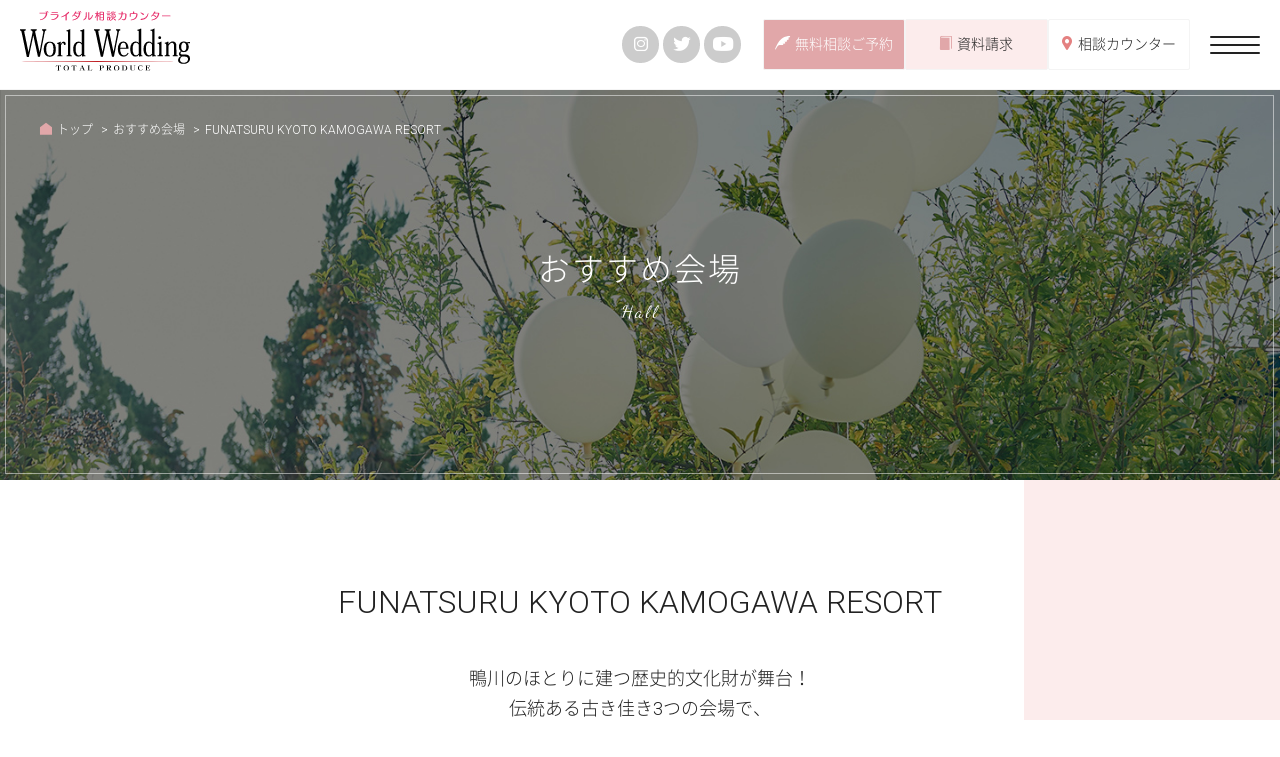

--- FILE ---
content_type: text/html; charset=UTF-8
request_url: https://worldwedding.jp/hall/funatsuru_kyoto_kamogawa_resort/
body_size: 11141
content:


<!DOCTYPE html>
<html lang="ja">
  <head>
    <meta charset="utf-8">
    <meta http-equiv="X-UA-Compatible" content="IE=edge">
    <meta name="viewport" content="width=device-width, initial-scale=1.0">
    <meta name="format-detection" content="telephone=no">
    
    <meta content="大阪・神戸・和歌山・奈良・京都の結婚式場を無料でご案内をするワールドウェディング。費用や会場選び、結婚式に関する知識や準備まで充実のサポート！お得なプランで理想の結婚式をトータルでお手伝いします。" name="description">
    <meta content="結婚式場,大阪,神戸,和歌山,奈良,京都,ウェディング" name="keywords">
    <meta property="og:title">
    <meta content="大阪・神戸・和歌山・奈良・京都の結婚式場を無料でご案内をするワールドウェディング。費用や会場選び、結婚式に関する知識や準備まで充実のサポート！お得なプランで理想の結婚式をトータルでお手伝いします。" property="og:description">
    <meta content="https://worldwedding.jp/wordpress/wp-content/themes/worldwedding/assets/img/og.jpg" property="og:image">
    <meta content="https://worldwedding.jp/hall/funatsuru_kyoto_kamogawa_resort/" property="og:url">
    <meta content="article" property="og:type">
    <meta content="ja_JP" property="og:locale">
    <meta content="summary_large_image" property="twitter:card">
    <meta property="twitter:title">
    <meta content="大阪・神戸・和歌山・奈良・京都の結婚式場を無料でご案内をするワールドウェディング。費用や会場選び、結婚式に関する知識や準備まで充実のサポート！お得なプランで理想の結婚式をトータルでお手伝いします。" property="twitter:description">
    <meta content="https://worldwedding.jp/wordpress/wp-content/themes/worldwedding/assets/img/og.jpg" property="twitter:image:src">
    <link rel="shortcut icon" href="https://worldwedding.jp/wordpress/wp-content/themes/worldwedding/assets/img/favicon.ico">
    <link rel="stylesheet" href="https://worldwedding.jp/wordpress/wp-content/themes/worldwedding/assets/css/assets.css">
        
		<!-- All in One SEO 4.8.2 - aioseo.com -->
		<title>FUNATSURU KYOTO KAMOGAWA RESORT - 関西一円の式場探しならワールドウェディング</title>
	<meta name="robots" content="max-image-preview:large" />
	<link rel="canonical" href="https://worldwedding.jp/hall/funatsuru_kyoto_kamogawa_resort/" />
	<meta name="generator" content="All in One SEO (AIOSEO) 4.8.2" />
		<meta property="og:locale" content="ja_JP" />
		<meta property="og:site_name" content="関西一円の式場探しならワールドウェディング - Just another WordPress site" />
		<meta property="og:type" content="article" />
		<meta property="og:title" content="FUNATSURU KYOTO KAMOGAWA RESORT - 関西一円の式場探しならワールドウェディング" />
		<meta property="og:url" content="https://worldwedding.jp/hall/funatsuru_kyoto_kamogawa_resort/" />
		<meta property="article:published_time" content="2020-12-12T12:00:38+00:00" />
		<meta property="article:modified_time" content="2023-03-10T03:52:05+00:00" />
		<meta name="twitter:card" content="summary_large_image" />
		<meta name="twitter:title" content="FUNATSURU KYOTO KAMOGAWA RESORT - 関西一円の式場探しならワールドウェディング" />
		<script type="application/ld+json" class="aioseo-schema">
			{"@context":"https:\/\/schema.org","@graph":[{"@type":"BreadcrumbList","@id":"https:\/\/worldwedding.jp\/hall\/funatsuru_kyoto_kamogawa_resort\/#breadcrumblist","itemListElement":[{"@type":"ListItem","@id":"https:\/\/worldwedding.jp\/#listItem","position":1,"name":"\u5bb6","item":"https:\/\/worldwedding.jp\/","nextItem":{"@type":"ListItem","@id":"https:\/\/worldwedding.jp\/hall\/funatsuru_kyoto_kamogawa_resort\/#listItem","name":"FUNATSURU KYOTO KAMOGAWA RESORT"}},{"@type":"ListItem","@id":"https:\/\/worldwedding.jp\/hall\/funatsuru_kyoto_kamogawa_resort\/#listItem","position":2,"name":"FUNATSURU KYOTO KAMOGAWA RESORT","previousItem":{"@type":"ListItem","@id":"https:\/\/worldwedding.jp\/#listItem","name":"\u5bb6"}}]},{"@type":"Organization","@id":"https:\/\/worldwedding.jp\/#organization","name":"\u95a2\u897f\u4e00\u5186\u306e\u5f0f\u5834\u63a2\u3057\u306a\u3089\u30ef\u30fc\u30eb\u30c9\u30a6\u30a7\u30c7\u30a3\u30f3\u30b0","description":"Just another WordPress site","url":"https:\/\/worldwedding.jp\/"},{"@type":"WebPage","@id":"https:\/\/worldwedding.jp\/hall\/funatsuru_kyoto_kamogawa_resort\/#webpage","url":"https:\/\/worldwedding.jp\/hall\/funatsuru_kyoto_kamogawa_resort\/","name":"FUNATSURU KYOTO KAMOGAWA RESORT - \u95a2\u897f\u4e00\u5186\u306e\u5f0f\u5834\u63a2\u3057\u306a\u3089\u30ef\u30fc\u30eb\u30c9\u30a6\u30a7\u30c7\u30a3\u30f3\u30b0","inLanguage":"ja","isPartOf":{"@id":"https:\/\/worldwedding.jp\/#website"},"breadcrumb":{"@id":"https:\/\/worldwedding.jp\/hall\/funatsuru_kyoto_kamogawa_resort\/#breadcrumblist"},"datePublished":"2020-12-12T21:00:38+09:00","dateModified":"2023-03-10T12:52:05+09:00"},{"@type":"WebSite","@id":"https:\/\/worldwedding.jp\/#website","url":"https:\/\/worldwedding.jp\/","name":"\u95a2\u897f\u4e00\u5186\u306e\u5f0f\u5834\u63a2\u3057\u306a\u3089\u30ef\u30fc\u30eb\u30c9\u30a6\u30a7\u30c7\u30a3\u30f3\u30b0","description":"Just another WordPress site","inLanguage":"ja","publisher":{"@id":"https:\/\/worldwedding.jp\/#organization"}}]}
		</script>
		<!-- All in One SEO -->


<!-- Google Tag Manager for WordPress by gtm4wp.com -->
<script data-cfasync="false" data-pagespeed-no-defer>//<![CDATA[
	var gtm4wp_datalayer_name = "dataLayer";
	var dataLayer = dataLayer || [];
//]]>
</script>
<!-- End Google Tag Manager for WordPress by gtm4wp.com --><script type="text/javascript">
/* <![CDATA[ */
window._wpemojiSettings = {"baseUrl":"https:\/\/s.w.org\/images\/core\/emoji\/15.0.3\/72x72\/","ext":".png","svgUrl":"https:\/\/s.w.org\/images\/core\/emoji\/15.0.3\/svg\/","svgExt":".svg","source":{"concatemoji":"https:\/\/worldwedding.jp\/wordpress\/wp-includes\/js\/wp-emoji-release.min.js?ver=6.5.5"}};
/*! This file is auto-generated */
!function(i,n){var o,s,e;function c(e){try{var t={supportTests:e,timestamp:(new Date).valueOf()};sessionStorage.setItem(o,JSON.stringify(t))}catch(e){}}function p(e,t,n){e.clearRect(0,0,e.canvas.width,e.canvas.height),e.fillText(t,0,0);var t=new Uint32Array(e.getImageData(0,0,e.canvas.width,e.canvas.height).data),r=(e.clearRect(0,0,e.canvas.width,e.canvas.height),e.fillText(n,0,0),new Uint32Array(e.getImageData(0,0,e.canvas.width,e.canvas.height).data));return t.every(function(e,t){return e===r[t]})}function u(e,t,n){switch(t){case"flag":return n(e,"\ud83c\udff3\ufe0f\u200d\u26a7\ufe0f","\ud83c\udff3\ufe0f\u200b\u26a7\ufe0f")?!1:!n(e,"\ud83c\uddfa\ud83c\uddf3","\ud83c\uddfa\u200b\ud83c\uddf3")&&!n(e,"\ud83c\udff4\udb40\udc67\udb40\udc62\udb40\udc65\udb40\udc6e\udb40\udc67\udb40\udc7f","\ud83c\udff4\u200b\udb40\udc67\u200b\udb40\udc62\u200b\udb40\udc65\u200b\udb40\udc6e\u200b\udb40\udc67\u200b\udb40\udc7f");case"emoji":return!n(e,"\ud83d\udc26\u200d\u2b1b","\ud83d\udc26\u200b\u2b1b")}return!1}function f(e,t,n){var r="undefined"!=typeof WorkerGlobalScope&&self instanceof WorkerGlobalScope?new OffscreenCanvas(300,150):i.createElement("canvas"),a=r.getContext("2d",{willReadFrequently:!0}),o=(a.textBaseline="top",a.font="600 32px Arial",{});return e.forEach(function(e){o[e]=t(a,e,n)}),o}function t(e){var t=i.createElement("script");t.src=e,t.defer=!0,i.head.appendChild(t)}"undefined"!=typeof Promise&&(o="wpEmojiSettingsSupports",s=["flag","emoji"],n.supports={everything:!0,everythingExceptFlag:!0},e=new Promise(function(e){i.addEventListener("DOMContentLoaded",e,{once:!0})}),new Promise(function(t){var n=function(){try{var e=JSON.parse(sessionStorage.getItem(o));if("object"==typeof e&&"number"==typeof e.timestamp&&(new Date).valueOf()<e.timestamp+604800&&"object"==typeof e.supportTests)return e.supportTests}catch(e){}return null}();if(!n){if("undefined"!=typeof Worker&&"undefined"!=typeof OffscreenCanvas&&"undefined"!=typeof URL&&URL.createObjectURL&&"undefined"!=typeof Blob)try{var e="postMessage("+f.toString()+"("+[JSON.stringify(s),u.toString(),p.toString()].join(",")+"));",r=new Blob([e],{type:"text/javascript"}),a=new Worker(URL.createObjectURL(r),{name:"wpTestEmojiSupports"});return void(a.onmessage=function(e){c(n=e.data),a.terminate(),t(n)})}catch(e){}c(n=f(s,u,p))}t(n)}).then(function(e){for(var t in e)n.supports[t]=e[t],n.supports.everything=n.supports.everything&&n.supports[t],"flag"!==t&&(n.supports.everythingExceptFlag=n.supports.everythingExceptFlag&&n.supports[t]);n.supports.everythingExceptFlag=n.supports.everythingExceptFlag&&!n.supports.flag,n.DOMReady=!1,n.readyCallback=function(){n.DOMReady=!0}}).then(function(){return e}).then(function(){var e;n.supports.everything||(n.readyCallback(),(e=n.source||{}).concatemoji?t(e.concatemoji):e.wpemoji&&e.twemoji&&(t(e.twemoji),t(e.wpemoji)))}))}((window,document),window._wpemojiSettings);
/* ]]> */
</script>
<link rel='stylesheet' id='sbi_styles-css' href='https://worldwedding.jp/wordpress/wp-content/plugins/instagram-feed/css/sbi-styles.min.css?ver=6.2.9' type='text/css' media='all' />
<style id='wp-emoji-styles-inline-css' type='text/css'>

	img.wp-smiley, img.emoji {
		display: inline !important;
		border: none !important;
		box-shadow: none !important;
		height: 1em !important;
		width: 1em !important;
		margin: 0 0.07em !important;
		vertical-align: -0.1em !important;
		background: none !important;
		padding: 0 !important;
	}
</style>
<link rel='stylesheet' id='wp-block-library-css' href='https://worldwedding.jp/wordpress/wp-includes/css/dist/block-library/style.min.css?ver=6.5.5' type='text/css' media='all' />
<style id='classic-theme-styles-inline-css' type='text/css'>
/*! This file is auto-generated */
.wp-block-button__link{color:#fff;background-color:#32373c;border-radius:9999px;box-shadow:none;text-decoration:none;padding:calc(.667em + 2px) calc(1.333em + 2px);font-size:1.125em}.wp-block-file__button{background:#32373c;color:#fff;text-decoration:none}
</style>
<style id='global-styles-inline-css' type='text/css'>
body{--wp--preset--color--black: #000000;--wp--preset--color--cyan-bluish-gray: #abb8c3;--wp--preset--color--white: #ffffff;--wp--preset--color--pale-pink: #f78da7;--wp--preset--color--vivid-red: #cf2e2e;--wp--preset--color--luminous-vivid-orange: #ff6900;--wp--preset--color--luminous-vivid-amber: #fcb900;--wp--preset--color--light-green-cyan: #7bdcb5;--wp--preset--color--vivid-green-cyan: #00d084;--wp--preset--color--pale-cyan-blue: #8ed1fc;--wp--preset--color--vivid-cyan-blue: #0693e3;--wp--preset--color--vivid-purple: #9b51e0;--wp--preset--gradient--vivid-cyan-blue-to-vivid-purple: linear-gradient(135deg,rgba(6,147,227,1) 0%,rgb(155,81,224) 100%);--wp--preset--gradient--light-green-cyan-to-vivid-green-cyan: linear-gradient(135deg,rgb(122,220,180) 0%,rgb(0,208,130) 100%);--wp--preset--gradient--luminous-vivid-amber-to-luminous-vivid-orange: linear-gradient(135deg,rgba(252,185,0,1) 0%,rgba(255,105,0,1) 100%);--wp--preset--gradient--luminous-vivid-orange-to-vivid-red: linear-gradient(135deg,rgba(255,105,0,1) 0%,rgb(207,46,46) 100%);--wp--preset--gradient--very-light-gray-to-cyan-bluish-gray: linear-gradient(135deg,rgb(238,238,238) 0%,rgb(169,184,195) 100%);--wp--preset--gradient--cool-to-warm-spectrum: linear-gradient(135deg,rgb(74,234,220) 0%,rgb(151,120,209) 20%,rgb(207,42,186) 40%,rgb(238,44,130) 60%,rgb(251,105,98) 80%,rgb(254,248,76) 100%);--wp--preset--gradient--blush-light-purple: linear-gradient(135deg,rgb(255,206,236) 0%,rgb(152,150,240) 100%);--wp--preset--gradient--blush-bordeaux: linear-gradient(135deg,rgb(254,205,165) 0%,rgb(254,45,45) 50%,rgb(107,0,62) 100%);--wp--preset--gradient--luminous-dusk: linear-gradient(135deg,rgb(255,203,112) 0%,rgb(199,81,192) 50%,rgb(65,88,208) 100%);--wp--preset--gradient--pale-ocean: linear-gradient(135deg,rgb(255,245,203) 0%,rgb(182,227,212) 50%,rgb(51,167,181) 100%);--wp--preset--gradient--electric-grass: linear-gradient(135deg,rgb(202,248,128) 0%,rgb(113,206,126) 100%);--wp--preset--gradient--midnight: linear-gradient(135deg,rgb(2,3,129) 0%,rgb(40,116,252) 100%);--wp--preset--font-size--small: 13px;--wp--preset--font-size--medium: 20px;--wp--preset--font-size--large: 36px;--wp--preset--font-size--x-large: 42px;--wp--preset--spacing--20: 0.44rem;--wp--preset--spacing--30: 0.67rem;--wp--preset--spacing--40: 1rem;--wp--preset--spacing--50: 1.5rem;--wp--preset--spacing--60: 2.25rem;--wp--preset--spacing--70: 3.38rem;--wp--preset--spacing--80: 5.06rem;--wp--preset--shadow--natural: 6px 6px 9px rgba(0, 0, 0, 0.2);--wp--preset--shadow--deep: 12px 12px 50px rgba(0, 0, 0, 0.4);--wp--preset--shadow--sharp: 6px 6px 0px rgba(0, 0, 0, 0.2);--wp--preset--shadow--outlined: 6px 6px 0px -3px rgba(255, 255, 255, 1), 6px 6px rgba(0, 0, 0, 1);--wp--preset--shadow--crisp: 6px 6px 0px rgba(0, 0, 0, 1);}:where(.is-layout-flex){gap: 0.5em;}:where(.is-layout-grid){gap: 0.5em;}body .is-layout-flex{display: flex;}body .is-layout-flex{flex-wrap: wrap;align-items: center;}body .is-layout-flex > *{margin: 0;}body .is-layout-grid{display: grid;}body .is-layout-grid > *{margin: 0;}:where(.wp-block-columns.is-layout-flex){gap: 2em;}:where(.wp-block-columns.is-layout-grid){gap: 2em;}:where(.wp-block-post-template.is-layout-flex){gap: 1.25em;}:where(.wp-block-post-template.is-layout-grid){gap: 1.25em;}.has-black-color{color: var(--wp--preset--color--black) !important;}.has-cyan-bluish-gray-color{color: var(--wp--preset--color--cyan-bluish-gray) !important;}.has-white-color{color: var(--wp--preset--color--white) !important;}.has-pale-pink-color{color: var(--wp--preset--color--pale-pink) !important;}.has-vivid-red-color{color: var(--wp--preset--color--vivid-red) !important;}.has-luminous-vivid-orange-color{color: var(--wp--preset--color--luminous-vivid-orange) !important;}.has-luminous-vivid-amber-color{color: var(--wp--preset--color--luminous-vivid-amber) !important;}.has-light-green-cyan-color{color: var(--wp--preset--color--light-green-cyan) !important;}.has-vivid-green-cyan-color{color: var(--wp--preset--color--vivid-green-cyan) !important;}.has-pale-cyan-blue-color{color: var(--wp--preset--color--pale-cyan-blue) !important;}.has-vivid-cyan-blue-color{color: var(--wp--preset--color--vivid-cyan-blue) !important;}.has-vivid-purple-color{color: var(--wp--preset--color--vivid-purple) !important;}.has-black-background-color{background-color: var(--wp--preset--color--black) !important;}.has-cyan-bluish-gray-background-color{background-color: var(--wp--preset--color--cyan-bluish-gray) !important;}.has-white-background-color{background-color: var(--wp--preset--color--white) !important;}.has-pale-pink-background-color{background-color: var(--wp--preset--color--pale-pink) !important;}.has-vivid-red-background-color{background-color: var(--wp--preset--color--vivid-red) !important;}.has-luminous-vivid-orange-background-color{background-color: var(--wp--preset--color--luminous-vivid-orange) !important;}.has-luminous-vivid-amber-background-color{background-color: var(--wp--preset--color--luminous-vivid-amber) !important;}.has-light-green-cyan-background-color{background-color: var(--wp--preset--color--light-green-cyan) !important;}.has-vivid-green-cyan-background-color{background-color: var(--wp--preset--color--vivid-green-cyan) !important;}.has-pale-cyan-blue-background-color{background-color: var(--wp--preset--color--pale-cyan-blue) !important;}.has-vivid-cyan-blue-background-color{background-color: var(--wp--preset--color--vivid-cyan-blue) !important;}.has-vivid-purple-background-color{background-color: var(--wp--preset--color--vivid-purple) !important;}.has-black-border-color{border-color: var(--wp--preset--color--black) !important;}.has-cyan-bluish-gray-border-color{border-color: var(--wp--preset--color--cyan-bluish-gray) !important;}.has-white-border-color{border-color: var(--wp--preset--color--white) !important;}.has-pale-pink-border-color{border-color: var(--wp--preset--color--pale-pink) !important;}.has-vivid-red-border-color{border-color: var(--wp--preset--color--vivid-red) !important;}.has-luminous-vivid-orange-border-color{border-color: var(--wp--preset--color--luminous-vivid-orange) !important;}.has-luminous-vivid-amber-border-color{border-color: var(--wp--preset--color--luminous-vivid-amber) !important;}.has-light-green-cyan-border-color{border-color: var(--wp--preset--color--light-green-cyan) !important;}.has-vivid-green-cyan-border-color{border-color: var(--wp--preset--color--vivid-green-cyan) !important;}.has-pale-cyan-blue-border-color{border-color: var(--wp--preset--color--pale-cyan-blue) !important;}.has-vivid-cyan-blue-border-color{border-color: var(--wp--preset--color--vivid-cyan-blue) !important;}.has-vivid-purple-border-color{border-color: var(--wp--preset--color--vivid-purple) !important;}.has-vivid-cyan-blue-to-vivid-purple-gradient-background{background: var(--wp--preset--gradient--vivid-cyan-blue-to-vivid-purple) !important;}.has-light-green-cyan-to-vivid-green-cyan-gradient-background{background: var(--wp--preset--gradient--light-green-cyan-to-vivid-green-cyan) !important;}.has-luminous-vivid-amber-to-luminous-vivid-orange-gradient-background{background: var(--wp--preset--gradient--luminous-vivid-amber-to-luminous-vivid-orange) !important;}.has-luminous-vivid-orange-to-vivid-red-gradient-background{background: var(--wp--preset--gradient--luminous-vivid-orange-to-vivid-red) !important;}.has-very-light-gray-to-cyan-bluish-gray-gradient-background{background: var(--wp--preset--gradient--very-light-gray-to-cyan-bluish-gray) !important;}.has-cool-to-warm-spectrum-gradient-background{background: var(--wp--preset--gradient--cool-to-warm-spectrum) !important;}.has-blush-light-purple-gradient-background{background: var(--wp--preset--gradient--blush-light-purple) !important;}.has-blush-bordeaux-gradient-background{background: var(--wp--preset--gradient--blush-bordeaux) !important;}.has-luminous-dusk-gradient-background{background: var(--wp--preset--gradient--luminous-dusk) !important;}.has-pale-ocean-gradient-background{background: var(--wp--preset--gradient--pale-ocean) !important;}.has-electric-grass-gradient-background{background: var(--wp--preset--gradient--electric-grass) !important;}.has-midnight-gradient-background{background: var(--wp--preset--gradient--midnight) !important;}.has-small-font-size{font-size: var(--wp--preset--font-size--small) !important;}.has-medium-font-size{font-size: var(--wp--preset--font-size--medium) !important;}.has-large-font-size{font-size: var(--wp--preset--font-size--large) !important;}.has-x-large-font-size{font-size: var(--wp--preset--font-size--x-large) !important;}
.wp-block-navigation a:where(:not(.wp-element-button)){color: inherit;}
:where(.wp-block-post-template.is-layout-flex){gap: 1.25em;}:where(.wp-block-post-template.is-layout-grid){gap: 1.25em;}
:where(.wp-block-columns.is-layout-flex){gap: 2em;}:where(.wp-block-columns.is-layout-grid){gap: 2em;}
.wp-block-pullquote{font-size: 1.5em;line-height: 1.6;}
</style>
<link rel='stylesheet' id='aurora-heatmap-css' href='https://worldwedding.jp/wordpress/wp-content/plugins/aurora-heatmap/style.css?ver=1.7.0' type='text/css' media='all' />
<script type="text/javascript" src="https://worldwedding.jp/wordpress/wp-includes/js/jquery/jquery.min.js?ver=3.7.1" id="jquery-core-js"></script>
<script type="text/javascript" src="https://worldwedding.jp/wordpress/wp-includes/js/jquery/jquery-migrate.min.js?ver=3.4.1" id="jquery-migrate-js"></script>
<script type="text/javascript" src="https://worldwedding.jp/wordpress/wp-content/plugins/duracelltomi-google-tag-manager/js/gtm4wp-form-move-tracker.js?ver=1.11.6" id="gtm4wp-form-move-tracker-js"></script>
<script type="text/javascript" id="aurora-heatmap-js-extra">
/* <![CDATA[ */
var aurora_heatmap = {"_mode":"reporter","ajax_url":"https:\/\/worldwedding.jp\/wordpress\/wp-admin\/admin-ajax.php","action":"aurora_heatmap","reports":"click_pc,click_mobile","debug":"0","ajax_delay_time":"3000","ajax_interval":"10","ajax_bulk":null};
/* ]]> */
</script>
<script type="text/javascript" src="https://worldwedding.jp/wordpress/wp-content/plugins/aurora-heatmap/js/aurora-heatmap.min.js?ver=1.7.0" id="aurora-heatmap-js"></script>
<link rel="https://api.w.org/" href="https://worldwedding.jp/wp-json/" /><link rel="alternate" type="application/json" href="https://worldwedding.jp/wp-json/wp/v2/hall_api/346" /><link rel="EditURI" type="application/rsd+xml" title="RSD" href="https://worldwedding.jp/wordpress/xmlrpc.php?rsd" />
<meta name="generator" content="WordPress 6.5.5" />
<link rel='shortlink' href='https://worldwedding.jp/?p=346' />
<link rel="alternate" type="application/json+oembed" href="https://worldwedding.jp/wp-json/oembed/1.0/embed?url=https%3A%2F%2Fworldwedding.jp%2Fhall%2Ffunatsuru_kyoto_kamogawa_resort%2F" />
<link rel="alternate" type="text/xml+oembed" href="https://worldwedding.jp/wp-json/oembed/1.0/embed?url=https%3A%2F%2Fworldwedding.jp%2Fhall%2Ffunatsuru_kyoto_kamogawa_resort%2F&#038;format=xml" />

<!-- Google Tag Manager for WordPress by gtm4wp.com -->
<script data-cfasync="false" data-pagespeed-no-defer>//<![CDATA[
	var dataLayer_content = {"pagePostType":"hall","pagePostType2":"single-hall","pagePostAuthor":"admin"};
	dataLayer.push( dataLayer_content );//]]>
</script>
<script data-cfasync="false">//<![CDATA[
(function(w,d,s,l,i){w[l]=w[l]||[];w[l].push({'gtm.start':
new Date().getTime(),event:'gtm.js'});var f=d.getElementsByTagName(s)[0],
j=d.createElement(s),dl=l!='dataLayer'?'&l='+l:'';j.async=true;j.src=
'//www.googletagmanager.com/gtm.'+'js?id='+i+dl;f.parentNode.insertBefore(j,f);
})(window,document,'script','dataLayer','GTM-WBDNWPM');//]]>
</script>
<script data-cfasync="false">//<![CDATA[
(function(w,d,s,l,i){w[l]=w[l]||[];w[l].push({'gtm.start':
new Date().getTime(),event:'gtm.js'});var f=d.getElementsByTagName(s)[0],
j=d.createElement(s),dl=l!='dataLayer'?'&l='+l:'';j.async=true;j.src=
'//www.googletagmanager.com/gtm.'+'js?id='+i+dl;f.parentNode.insertBefore(j,f);
})(window,document,'script','dataLayer','GTM-P8JK3L');//]]>
</script>
<script data-cfasync="false">//<![CDATA[
(function(w,d,s,l,i){w[l]=w[l]||[];w[l].push({'gtm.start':
new Date().getTime(),event:'gtm.js'});var f=d.getElementsByTagName(s)[0],
j=d.createElement(s),dl=l!='dataLayer'?'&l='+l:'';j.async=true;j.src=
'//www.googletagmanager.com/gtm.'+'js?id='+i+dl;f.parentNode.insertBefore(j,f);
})(window,document,'script','dataLayer','GTM-PH4F4Z9');//]]>
</script>
<script data-cfasync="false">//<![CDATA[
(function(w,d,s,l,i){w[l]=w[l]||[];w[l].push({'gtm.start':
new Date().getTime(),event:'gtm.js'});var f=d.getElementsByTagName(s)[0],
j=d.createElement(s),dl=l!='dataLayer'?'&l='+l:'';j.async=true;j.src=
'//www.googletagmanager.com/gtm.'+'js?id='+i+dl;f.parentNode.insertBefore(j,f);
})(window,document,'script','dataLayer','GTM-5Q6R96S');//]]>
</script>
<script data-cfasync="false">//<![CDATA[
(function(w,d,s,l,i){w[l]=w[l]||[];w[l].push({'gtm.start':
new Date().getTime(),event:'gtm.js'});var f=d.getElementsByTagName(s)[0],
j=d.createElement(s),dl=l!='dataLayer'?'&l='+l:'';j.async=true;j.src=
'//www.googletagmanager.com/gtm.'+'js?id='+i+dl;f.parentNode.insertBefore(j,f);
})(window,document,'script','dataLayer','GTM-T2F66FQK');//]]>
</script>
<!-- End Google Tag Manager -->
<!-- End Google Tag Manager for WordPress by gtm4wp.com -->		<style type="text/css" id="wp-custom-css">
			a.mybutton{
   display:block;
   padding:20px;
   margin:0 auto;
   color:#ffffff;/* 文字色 */
   text-align:center;
   font-size:16px;
   font-weight: bold;
   border-radius: 0px;   
   text-decoration: none;
   width: 100%;
   background: #F5A9A9;/* 反転背景色 */
   border: 3px solid #F5A9A9;/*枠*/
}
/* マウスオーバー時 */
a.mybutton:hover{
   color:#F5A9A9!important;
   background: #ffffff;/* 反転背景色 */
}		</style>
		  </head>
      <body id="pagetop">
      <div class="l-wrap">
    <header class="header" role="banner">
  <div class="header-l">
    <p class="header-logo"><a href="/"><img src="https://worldwedding.jp/wordpress/wp-content/themes/worldwedding/assets/img/logo.svg" alt="【公式】式場探しならワールドウェディング"/></a></p>
  </div>
  <div class="header-r">
    <ul class="header-sns">
      <li><a href="https://www.instagram.com/worldwedding_ww/" target="_blank"><span class="icon-insta"></span></a></li>
      <li><a href="https://twitter.com/world_wedding" target="_blank"><span class="icon-tw"></span></a></li>
      <li><a href="https://www.youtube.com/user/worldweddingtotal/videos" target="_blank"><span class="icon-youtube"></span></a></li>
    </ul>
    <ul class="header-cta">
      <li><a class="btn-1" href="/reserve/"><span class="icon-font icon-feather is-pc">無料相談ご予約</span><span class="icon-font icon-feather is-sp">相談予約</span></a></li>
      <li><a class="btn-3" href="/request/"><span class="icon-font icon-catalog">資料請求</span></a></li>
      <li class="is-pc-flex"><a class="btn-2" href="/consultation/#counter"><span class="icon-font icon-pin">相談カウンター</span></a></li>
    </ul>
  </div>
  <div class="header-main">
    <div class="hamb-btn" id="hamb-btn">
      <div class="btn-inr"><span class="btn-bar"></span></div>
    </div>
    <section class="hamb-menu">
  <div class="menu-inr">
    <div class="menu-logo"><a href="/"><img src="https://worldwedding.jp/wordpress/wp-content/themes/worldwedding/assets/img/logo.svg" alt="【公式】式場探しならワールドウェディング"/></a></div>
    <nav class="gnav">
      <ul class="gnav-main">
        <li class="li-1"><a href="/about/"><span class="icon-next">選ばれる理由</span></a></li>
        <li class="li-2"><a href="/plan/"><span class="icon-next">ウェディングプラン</span></a></li>
        <li class="li-3"><a href="/dresscollection/"><span class="icon-next">ドレスコレクション</span></a></li>
      </ul>
      <ul class="gnav-main">
        <li class="li-4"><a href="/hall/"><span class="icon-next">おすすめ会場</span></a></li>
        <li class="li-5"><a href="/planner/"><span class="icon-next">プランナー紹介</span></a></li>
        <li class="li-6"><a href="/fair/"><span class="icon-next">フェア&キャンペーン</span></a></li>
      </ul>
      <ul class="gnav-main">
        <li class="li-7"><a href="/magazine/"><span class="icon-next">ワールドWEBマガジン</span></a></li>
        <li class="li-8"><a href="/special/"><span class="icon-next">特集コンテンツ</span></a></li>
        <li class="li-9"><a href="https://arwrk.net/recruit/v7d4svkf28fln4s" target="_blank"><span class="icon-next">採用情報<i class="icon-newwin"></i></span></a></li>
      </ul>
    </nav>
    <ul class="gnav-cta clm-4">
      <li><a class="btn-1" href="/reserve/"><span class="icon-font icon-feather">無料相談ご予約</span></a></li>
      <li><a class="btn-3" href="/consultation/#counter"><span class="icon-font icon-pin">相談カウンター</span></a></li>
      <li><a class="btn-3" href="/request/"><span class="icon-font icon-catalog">資料請求</span></a></li>
      <li><a class="btn-3" href="/contact/"><span class="icon-font icon-mail">お問い合わせ</span></a></li>
    </ul>
    <div class="gnav-other">
      <ul class="gnav-info">
        <li><a href="/company/">会社概要</a></li>
        <li><a href="/privacy/">プライバシーポリシー</a></li>
        <li><a href="/info/">インフォメーション</a></li>
      </ul>
      <ul class="gnav-sns">
        <li><a href="https://www.instagram.com/worldwedding_ww/" target="_blank"><span class="icon-insta"></span></a></li>
        <li><a href="https://twitter.com/world_wedding" target="_blank"><span class="icon-tw"></span></a></li>
        <li><a href="https://www.youtube.com/user/worldweddingtotal/videos" target="_blank"><span class="icon-youtube"></span></a></li>
      </ul>
    </div>
  </div>
</section>
  </div>
</header>
    <main class="l-contents" role="main">


<section class="sc-kv kv-detail hall">
  <div class="sc-kv-inr">
    <div class="sc-breadcrumb">
      <ol itemscope itemtype="http://schema.org/BreadcrumbList">
        <li itemprop="itemListElement" itemscope itemtype="http://schema.org/ListItem"><a itemprop="item" href="/"><span class="icon-font icon-house" itemprop="name">トップ</span></a>
          <meta itemprop="position" content="1">
        </li>
        <li itemprop="itemListElement" itemscope itemtype="http://schema.org/ListItem"><a itemprop="item" href="/hall/"><span itemprop="name">おすすめ会場</span></a>
          <meta itemprop="position" content="2">
        </li>
        <li itemprop="itemListElement" itemscope itemtype="http://schema.org/ListItem"><span itemprop="name">FUNATSURU KYOTO KAMOGAWA RESORT</span>
          <meta itemprop="position" content="3">
        </li>
      </ol>
    </div>
    <h1 class="kv-head" data-text="hall">おすすめ会場</h1>
  </div>
</section>


<section class="hall-info">
  <div class="sc-inr">
    <div class="info-copy">
      <h2 class="head">FUNATSURU KYOTO KAMOGAWA RESORT</h2>
      <div class="lead mb10">鴨川のほとりに建つ歴史的文化財が舞台！<br />
伝統ある古き佳き3つの会場で、<br />
正統派のウェディングを叶えてみて。<br />
<br />
</div>
    </div>
  </div>
  <div class="swiper-main carousel">
    <div class="sc-inr">
      <div class="swiper-container sli-carousel hall-gallery" id="sl-hall">
        <div class="swiper-wrapper">


        
          <div class="swiper-slide h-link">
            <div class="img">
              <a class="modalgroup-open" href="https://worldwedding.jp/wordpress/wp-content/uploads/2020/12/1_チャペル-2-2.jpg" data-group="gallery">
                <img src="https://worldwedding.jp/wordpress/wp-content/uploads/2020/12/1_チャペル-2-2.jpg" alt="">
              </a>
            </div>
          </div>

      
          <div class="swiper-slide h-link">
            <div class="img">
              <a class="modalgroup-open" href="https://worldwedding.jp/wordpress/wp-content/uploads/2020/12/サブ_チャペル-3.jpg" data-group="gallery">
                <img src="https://worldwedding.jp/wordpress/wp-content/uploads/2020/12/サブ_チャペル-3.jpg" alt="">
              </a>
            </div>
          </div>

      
          <div class="swiper-slide h-link">
            <div class="img">
              <a class="modalgroup-open" href="https://worldwedding.jp/wordpress/wp-content/uploads/2020/12/サブ_ロケーション.jpg" data-group="gallery">
                <img src="https://worldwedding.jp/wordpress/wp-content/uploads/2020/12/サブ_ロケーション.jpg" alt="">
              </a>
            </div>
          </div>

      
          <div class="swiper-slide h-link">
            <div class="img">
              <a class="modalgroup-open" href="https://worldwedding.jp/wordpress/wp-content/uploads/2020/12/サブ_施設-2.jpg" data-group="gallery">
                <img src="https://worldwedding.jp/wordpress/wp-content/uploads/2020/12/サブ_施設-2.jpg" alt="">
              </a>
            </div>
          </div>

      
          <div class="swiper-slide h-link">
            <div class="img">
              <a class="modalgroup-open" href="https://worldwedding.jp/wordpress/wp-content/uploads/2020/12/サブ_会場-4.jpg" data-group="gallery">
                <img src="https://worldwedding.jp/wordpress/wp-content/uploads/2020/12/サブ_会場-4.jpg" alt="">
              </a>
            </div>
          </div>

      
          <div class="swiper-slide h-link">
            <div class="img">
              <a class="modalgroup-open" href="https://worldwedding.jp/wordpress/wp-content/uploads/2020/12/サブ_料理-3.jpg" data-group="gallery">
                <img src="https://worldwedding.jp/wordpress/wp-content/uploads/2020/12/サブ_料理-3.jpg" alt="">
              </a>
            </div>
          </div>

      
          <div class="swiper-slide h-link">
            <div class="img">
              <a class="modalgroup-open" href="https://worldwedding.jp/wordpress/wp-content/uploads/2020/12/サブ_料理-1.jpg" data-group="gallery">
                <img src="https://worldwedding.jp/wordpress/wp-content/uploads/2020/12/サブ_料理-1.jpg" alt="">
              </a>
            </div>
          </div>

      
          <div class="swiper-slide h-link">
            <div class="img">
              <a class="modalgroup-open" href="https://worldwedding.jp/wordpress/wp-content/uploads/2020/12/funaturu1.jpg" data-group="gallery">
                <img src="https://worldwedding.jp/wordpress/wp-content/uploads/2020/12/funaturu1.jpg" alt="">
              </a>
            </div>
          </div>

      
          <div class="swiper-slide h-link">
            <div class="img">
              <a class="modalgroup-open" href="https://worldwedding.jp/wordpress/wp-content/uploads/2020/12/funaturu2.jpg" data-group="gallery">
                <img src="https://worldwedding.jp/wordpress/wp-content/uploads/2020/12/funaturu2.jpg" alt="">
              </a>
            </div>
          </div>

      
        </div>
        <div class="swiper-pagination"></div>
        <div class="swiper-button-prev"><span></span></div>
        <div class="swiper-button-next"><span></span></div>
      </div>
    </div>
  </div>
</section>




<section>
  <div class="sc-inr">
    <h2 class="head-2">この会場のおすすめポイント</h2>
    <ul class="hall-point">


      
        <li>
          <div class="img"><img src="https://worldwedding.jp/wordpress/wp-content/uploads/2020/12/2_会場.jpg" alt=""></div>
          <div class="copy">
            <h3 class="head">京の歴史に包まれる豪華絢爛のバンケット！</h3>
            <div class="tx">河原町駅から徒歩5分の好アクセスの場所にあり、国の文化財にも指定された元老舗料亭旅館「鮒鶴」をリノベーション。歴史ある趣を残した3つのバンケットが揃います。京都屈指の広さを誇る「グランドボールルーム」は、鴨川に面した窓から東山の絶景を一望でき、京都の職人技が息づく豪華絢爛の空間です。料亭旅館時代にスイートルームだった「ギャラリールーム」は、モダンテイストをミックスしたアットホームな雰囲気。そして、鴨川の眺望はもちろん、プライベート感の高い独立個室の「VIPルーム」など、どのバンケットも京の歴史を感じられる華やかな風情があります。</div>
          </div>
        </li>


      
        <li>
          <div class="img"><img src="https://worldwedding.jp/wordpress/wp-content/uploads/2020/12/3_チャペル.jpg" alt=""></div>
          <div class="copy">
            <h3 class="head">東山の絶景を見渡すチャペル！</h3>
            <div class="tx">最上階に位置する3面ガラス張りの開放的なチャペルからは、東山の絶景が一望！祭壇が東面にあるため、窓外には世界遺産の清水寺や高台寺を望む東山三十六峰の景色が広がり、あふれる自然光が純白の花嫁をいっそう輝かせます。歴史を受け継いできた屋形天井のもと、木の優しい素材感が包み込む落ち着いた雰囲気のチャペルは、和装での挙式も人気です。</div>
          </div>
        </li>


      
        <li>
          <div class="img"><img src="https://worldwedding.jp/wordpress/wp-content/uploads/2020/12/4_料理-2.jpg" alt=""></div>
          <div class="copy">
            <h3 class="head">感動を呼ぶプリフィックスコースを！</h3>
            <div class="tx">関西のフレンチ界を牽引する石井之悠シェフによる、極上の美食フレンチが味わえます。京都や関西の厳選食材をふんだんに使った料理は、決まったコースではなく、多彩なメニューから一品ずつ選べるプリフィックススタイル。おふたりだけのコースをゲストに味わってもらえるため、結婚式をより記憶に残るものへと創り上げることができます。</div>
          </div>
        </li>


      
      </li>
    </ul>
  </div>
</section>



<section class="bgcolor-1">
  <div class="sc-inr-s">
    <h2 class="head-2">この会場の基本情報</h2>
    <div class="info-box box-2">
      <table>
        <tr>
          <th>住所</th>
          <td>京都府京都市下京区木屋町通松原上ル美濃屋町180<a class="btn-map" href="https://goo.gl/maps/ncZ94qssViU1Ni5t8" target="_blank"><span class="icon-pin">Google mapで見る</span></a></td>
        </tr>
        <tr>
          <th>アクセス</th>
          <td>阪急線河原町駅1出口より徒歩5分、 JR京都駅よりタクシーで5分</td>
        </tr>
        <tr>
          <th>駐車場</th>
          <td>なし</td>
        </tr>
        <tr>
          <th>式場タイプ</th>
          <td>教会式,人前式,神前式（平安神宮・下鴨神社と提携）,和風人前式「縁〜enishi〜」</td>
        </tr>
        <tr>
          <th>収容人数</th>
          <td>着席6名〜170名</td>
        </tr>
        <tr>
          <th>宿泊</th>
          <td>可</td>
        </tr>
        <tr>
          <th>送迎</th>
          <td>なし</td>
        </tr>
      </table>
    </div>
  </div>
</section>



<section>
  <div class="sc-inr-s">
    <div class="box-2">
      <h2 class="head-2">この式場についてのお問い合わせは<br>無料相談まで</h2>
      <p class="clm-1 mb0"><a class="btn-1" href="/reserve/"><span>無料相談のご案内</span></a></p>
    </div>
  </div>
</section>








<section>





  <p class="clm-1 btn-sp"><a class="btn-6" href="/hall/"><span class="icon-prev">一覧に戻る</span></a></p>
</section>





    </main>
    </div>
    <div id="loading">
  <div class="loader-wrap">
    <div class="loader"></div>
  </div>
</div>
<footer class="footer" role="contentinfo">
  <div id="pagetop-btn"><a class="icon-top" href="#pagetop"></a></div>
  <div class="sc-inr">
    <div class="footer-info">
      <div class="footer-logo"><a href="/"><img src="https://worldwedding.jp/wordpress/wp-content/themes/worldwedding/assets/img/logo.svg" alt="【公式】式場探しならワールドウェディング"/></a></div>
      <div class="footer-tel">
        <p class="tel"><a class="tel-sp" href="tel:06-4305-3715"><span class="icon-tel">06-4305-3715</span></a></p>
        <p class="note"><span>お客様専用</span>11:00〜19:00(火曜定休)</p>
      </div>
    </div>
    <ul class="footer-cta clm-4">
      <li><a class="btn-1" href="/reserve/"><span class="icon-font icon-feather">無料相談ご予約</span></a></li>
      <li><a class="btn-5" href="/consultation/"><span class="icon-font icon-pin">相談カウンター</span></a></li>
      <li><a class="btn-5" href="/request/"><span class="icon-font icon-catalog">資料請求</span></a></li>
      <li><a class="btn-5" href="/contact/"><span class="icon-font icon-mail">お問い合わせ</span></a></li>
    </ul>
    <ul class="footer-link">
      <li><a href="http://www.hiro-weddingcostume.jp/" target="_blank"><img src="https://worldwedding.jp/wordpress/wp-content/themes/worldwedding/assets/img/footer_bnr_1.png" alt=""/></a></li>
      <li><a href="https://noi-studio.jp/" target="_blank"><img src="https://worldwedding.jp/wordpress/wp-content/themes/worldwedding/assets/img/footer_bnr_2.png" alt=""/></a></li>
    </ul>
    <div class="footer-nav">
      <ul>
        <li><a href="/"><span class="icon-next">TOP</span></a></li>
        <li><a href="/about/"><span class="icon-next">選ばれる理由</span></a></li>
        <li><a href="/plan/"><span class="icon-next">ウェディングプラン</span></a></li>
      </ul>
      <ul>
        <li><a href="/dresscollection/"><span class="icon-next">ドレスコレクション</span></a></li>
        <li><a href="/hall/"><span class="icon-next">おすすめ会場</span></a></li>
        <li><a href="/planner/"><span class="icon-next">プランナー紹介</span></a></li>
      </ul>
      <ul>
        <li><a href="/fair/"><span class="icon-next">フェア&キャンペーン</span></a></li>
        <li><a href="/magazine/"><span class="icon-next">ワールドWEBマガジン</span></a></li>
        <li><a href="/special/"><span class="icon-next">特集コンテンツ</span></a></li>
      </ul>
      <ul>
        <li><a href="https://arwrk.net/recruit/v7d4svkf28fln4s" target="_blank"><span class="icon-next">採用情報<i class="icon-newwin"></i></span></a></li>
        <li><a href="/company/"><span class="icon-next">会社概要</span></a></li>
        <li><a href="/info/"><span class="icon-next">インフォメーション</span></a></li>
      </ul>
    </div>
    <ul class="footer-sns">
      <li><a href="https://www.instagram.com/worldwedding_ww/" target="_blank"><span class="icon-insta"></span></a></li>
      <li><a href="https://twitter.com/world_wedding" target="_blank"><span class="icon-tw"></span></a></li>
      <li><a href="https://www.youtube.com/user/worldweddingtotal/videos" target="_blank"><span class="icon-youtube"></span></a></li>
    </ul>
  </div><small class="copy">Copyright &copy; World Wedding All Rights Reserved..</small>
</footer>    <!-- User Heat Tag -->
<script type="text/javascript">
(function(add, cla){window['UserHeatTag']=cla;window[cla]=window[cla]||function(){(window[cla].q=window[cla].q||[]).push(arguments)},window[cla].l=1*new Date();var ul=document.createElement('script');var tag = document.getElementsByTagName('script')[0];ul.async=1;ul.src=add;tag.parentNode.insertBefore(ul,tag);})('//uh.nakanohito.jp/uhj2/uh.js', '_uhtracker');_uhtracker({id:'uhbDGjBKdx'});
</script>
<!-- End User Heat Tag -->
<!-- Google Tag Manager (noscript) -->
<noscript><iframe src="https://www.googletagmanager.com/ns.html?id=GTM-WBDNWPM"
height="0" width="0" style="display:none;visibility:hidden"></iframe></noscript>
<noscript><iframe src="https://www.googletagmanager.com/ns.html?id=GTM-P8JK3L"
height="0" width="0" style="display:none;visibility:hidden"></iframe></noscript>
<noscript><iframe src="https://www.googletagmanager.com/ns.html?id=GTM-PH4F4Z9"
height="0" width="0" style="display:none;visibility:hidden"></iframe></noscript>
<noscript><iframe src="https://www.googletagmanager.com/ns.html?id=GTM-5Q6R96S"
height="0" width="0" style="display:none;visibility:hidden"></iframe></noscript>
<noscript><iframe src="https://www.googletagmanager.com/ns.html?id=GTM-T2F66FQK"
height="0" width="0" style="display:none;visibility:hidden"></iframe></noscript>
<!-- End Google Tag Manager (noscript) --><!-- Instagram Feed JS -->
<script type="text/javascript">
var sbiajaxurl = "https://worldwedding.jp/wordpress/wp-admin/admin-ajax.php";
</script>

  <script src="https://code.jquery.com/jquery-3.5.1.min.js" integrity="sha256-9/aliU8dGd2tb6OSsuzixeV4y/faTqgFtohetphbbj0=" crossorigin="anonymous"></script>
  <script src="https://worldwedding.jp/wordpress/wp-content/themes/worldwedding/assets/js/vendor.bundle.js"></script>
  <script src="https://worldwedding.jp/wordpress/wp-content/themes/worldwedding/assets/js/app.bundle.js"></script>







  <script src="https://cdnjs.cloudflare.com/ajax/libs/Swiper/5.4.5/js/swiper.min.js" integrity="sha512-VHsNaV1C4XbgKSc2O0rZDmkUOhMKPg/rIi8abX9qTaVDzVJnrDGHFnLnCnuPmZ3cNi1nQJm+fzJtBbZU9yRCww==" crossorigin="anonymous"></script>
  <script src="https://worldwedding.jp/wordpress/wp-content/themes/worldwedding/assets/api/hall.js"></script>



  <!-- // -->
  </body>
</html>

--- FILE ---
content_type: text/css
request_url: https://worldwedding.jp/wordpress/wp-content/themes/worldwedding/assets/css/assets.css
body_size: 27575
content:
@import "https://fonts.googleapis.com/css2?family=Dancing+Script&family=Roboto:wght@300&display=swap";
@charset "UTF-8";
*[class*="ratio-"] {
  width: 100%;
  display: block;
  position: relative;
  overflow: hidden;
}
*[class*="ratio-"]:before {
  width: 100%;
  content: "";
  display: block;
  position: relative;
}
.ratio-16by9:before {
  padding-top: 56.25%;
}
.ratio-9by16:before {
  padding-top: 177.77778%;
}
.ratio-4by3:before {
  padding-top: 75%;
}
.ratio-3by4:before {
  padding-top: 133.33333%;
}
.ratio-3by2:before {
  padding-top: 66.66667%;
}
.ratio-1by1:before {
  padding-top: 100%;
}
.ratio-golden:before {
  padding-top: 61.8047%;
}
.editor h2:before,
.swiper-button-next.next-2 span:before,
.swiper-button-prev.prev-2 span:before,
.form-field .input-check > li span:after,
.form-agree .input-check span:after,
.form-field .input-radio-2 > li span:before,
.form-field .input-radio-2 > li input:checked + span:after,
.top-about .about-copy,
.top-link .link-list > li .copy,
.top-info .info-btn span:before,
.top-info .info-btn span:after,
.sli-carousel .swiper-slide .more span:before,
.sli-carousel .swiper-slide .more span:after,
.plan-list .plan-box:nth-child(odd) .list-copy,
.plan-list .plan-box:nth-child(even) .list-copy,
.plan-list .list-copy .head:before,
.sl-plan .swiper-button-next span:before,
.sl-plan .swiper-button-prev span:before {
  position: absolute;
  top: 50%;
  z-index: 2;
}
@keyframes menu-bar-1 {
  0% {
    transform: translateY(10px) rotate(45deg);
  }
  50% {
    transform: translateY(10px) rotate(0);
  }
  100% {
    transform: translateY(0) rotate(0);
  }
}
@keyframes menu-bar-2 {
  0% {
    transform: translateY(-10px) rotate(-45deg);
  }
  50% {
    transform: translateY(-10px) rotate(0);
  }
  100% {
    transform: translateY(0) rotate(0);
  }
}
@keyframes active-menu-bar-1 {
  0% {
    transform: translateY(0) rotate(0);
  }
  50% {
    transform: translateY(10px) rotate(0);
  }
  100% {
    transform: translateY(10px) rotate(45deg);
  }
}
@keyframes active-menu-bar-2 {
  0% {
    -webkit-transform: translateY(0) rotate(0);
  }
  50% {
    -webkit-transform: translateY(-10px) rotate(0);
  }
  100% {
    -webkit-transform: translateY(-10px) rotate(-45deg);
  }
}
@keyframes checkbox-check {
  0% {
    width: 0;
    height: 0;
    border-color: #fff;
    transform: translate3d(0, 0, 0) rotate(45deg);
  }
  33% {
    width: 0.4em;
    height: 0;
    transform: translate3d(0, 0, 0) rotate(45deg);
  }
  100% {
    width: 0.4em;
    height: 0.7em;
    border-color: #fff;
    transform: translate3d(0, -0.7em, 0) rotate(45deg);
  }
}
@keyframes loading {
  0%,
  80%,
  100% {
    box-shadow: 0 2.5em 0 -1.3em;
  }
  40% {
    box-shadow: 0 2.5em 0 0;
  }
} /*! normalize.css v8.0.0 | MIT License | github.com/necolas/normalize.css */
html {
  line-height: 1.15;
  -webkit-text-size-adjust: 100%;
}
body {
  margin: 0;
}
h1 {
  font-size: 2em;
  margin: 0.67em 0;
}
hr {
  box-sizing: content-box;
  height: 0;
  overflow: visible;
}
pre {
  font-family: monospace, monospace;
  font-size: 1em;
}
a {
  background-color: transparent;
}
abbr[title] {
  border-bottom: none;
  text-decoration: underline;
  text-decoration: underline dotted;
}
b,
strong {
  font-weight: bolder;
}
code,
kbd,
samp {
  font-family: monospace, monospace;
  font-size: 1em;
}
small {
  font-size: 80%;
}
sub,
sup {
  font-size: 75%;
  line-height: 0;
  position: relative;
  vertical-align: baseline;
}
sub {
  bottom: -0.25em;
}
sup {
  top: -0.5em;
}
img {
  border-style: none;
}
button,
input,
optgroup,
select,
textarea {
  font-family: inherit;
  font-size: 100%;
  line-height: 1.15;
  margin: 0;
}
button,
input {
  overflow: visible;
}
button,
select {
  text-transform: none;
}
button,
[type="button"],
[type="reset"],
[type="submit"] {
  -webkit-appearance: button;
}
button::-moz-focus-inner,
[type="button"]::-moz-focus-inner,
[type="reset"]::-moz-focus-inner,
[type="submit"]::-moz-focus-inner {
  border-style: none;
  padding: 0;
}
button:-moz-focusring,
[type="button"]:-moz-focusring,
[type="reset"]:-moz-focusring,
[type="submit"]:-moz-focusring {
  outline: 1px dotted ButtonText;
}
fieldset {
  padding: 0.35em 0.75em 0.625em;
}
legend {
  box-sizing: border-box;
  color: inherit;
  display: table;
  max-width: 100%;
  padding: 0;
  white-space: normal;
}
progress {
  vertical-align: baseline;
}
textarea {
  overflow: auto;
}
[type="checkbox"],
[type="radio"] {
  box-sizing: border-box;
  padding: 0;
}
[type="number"]::-webkit-inner-spin-button,
[type="number"]::-webkit-outer-spin-button {
  height: auto;
}
[type="search"] {
  -webkit-appearance: textfield;
  outline-offset: -2px;
}
[type="search"]::-webkit-search-decoration {
  -webkit-appearance: none;
}
::-webkit-file-upload-button {
  -webkit-appearance: button;
  font: inherit;
}
details {
  display: block;
}
summary {
  display: list-item;
}
template {
  display: none;
}
[hidden] {
  display: none;
}
@font-face {
  font-family: Noto Sans Japanese;
  font-weight: 100;
  src: url(fonts/NotoSansCJKjp/NotoSansCJKjp-ExtraLight.woff) format("woff"),
    url(fonts/NotoSansCJKjp/NotoSansCJKjp-ExtraLight.otf) format("opentype");
}
@font-face {
  font-family: Noto Sans Japanese;
  font-weight: 200;
  src: url(fonts/NotoSansCJKjp/NotoSansCJKjp-Light.woff) format("woff"),
    url(fonts/NotoSansCJKjp/NotoSansCJKjp-Light.otf) format("opentype");
}
@font-face {
  font-family: Noto Sans Japanese;
  src: url(fonts/NotoSansCJKjp/NotoSansCJKjp-Regular.woff) format("woff"),
    url(fonts/NotoSansCJKjp/NotoSansCJKjp-Regular.otf) format("opentype");
}
@font-face {
  font-family: Noto Sans Japanese;
  font-weight: 500;
  src: url(fonts/NotoSansCJKjp/NotoSansCJKjp-Medium.woff) format("woff"),
    url(fonts/NotoSansCJKjp/NotoSansCJKjp-Medium.otf) format("opentype");
}
@font-face {
  font-family: Noto Sans Japanese;
  font-weight: 600;
  src: url(fonts/NotoSansCJKjp/NotoSansCJKjp-SemiBold.woff) format("woff"),
    url(fonts/NotoSansCJKjp/NotoSansCJKjp-SemiBold.otf) format("opentype");
}
@font-face {
  font-family: Noto Sans Japanese;
  font-weight: 700;
  src: url(fonts/NotoSansCJKjp/NotoSansCJKjp-Bold.woff) format("woff"),
    url(fonts/NotoSansCJKjp/NotoSansCJKjp-Bold.otf) format("opentype");
}
@font-face {
  font-family: Noto Sans Japanese;
  font-weight: 900;
  src: url(fonts/NotoSansCJKjp/NotoSansCJKjp-Black.woff) format("woff"),
    url(fonts/NotoSansCJKjp/NotoSansCJKjp-Black.otf) format("opentype");
}
@font-face {
  font-family: Noto Serif Japanese;
  font-weight: 100;
  src: url(fonts/NotoSerifCJKjp/NotoSerifCJKjp-ExtraLight.woff) format("woff"),
    url(fonts/NotoSerifCJKjp/NotoSerifCJKjp-ExtraLight.otf) format("opentype");
}
@font-face {
  font-family: Noto Serif Japanese;
  font-weight: 200;
  src: url(fonts/NotoSerifCJKjp/NotoSerifCJKjp-Light.woff) format("woff"),
    url(fonts/NotoSerifCJKjp/NotoSerifCJKjp-Light.otf) format("opentype");
}
@font-face {
  font-family: Noto Serif Japanese;
  src: url(fonts/NotoSerifCJKjp/NotoSerifCJKjp-Regular.woff) format("woff"),
    url(fonts/NotoSerifCJKjp/NotoSerifCJKjp-Regular.otf) format("opentype");
}
@font-face {
  font-family: Noto Serif Japanese;
  font-weight: 500;
  src: url(fonts/NotoSerifCJKjp/NotoSerifCJKjp-Medium.woff) format("woff"),
    url(fonts/NotoSerifCJKjp/NotoSerifCJKjp-Medium.otf) format("opentype");
}
@font-face {
  font-family: Noto Serif Japanese;
  font-weight: 600;
  src: url(fonts/NotoSerifCJKjp/NotoSerifCJKjp-SemiBold.woff) format("woff"),
    url(fonts/NotoSerifCJKjp/NotoSerifCJKjp-SemiBold.otf) format("opentype");
}
@font-face {
  font-family: Noto Serif Japanese;
  font-weight: 700;
  src: url(fonts/NotoSerifCJKjp/NotoSerifCJKjp-Bold.woff) format("woff"),
    url(fonts/NotoSerifCJKjp/NotoSerifCJKjp-Bold.otf) format("opentype");
}
@font-face {
  font-family: Noto Serif Japanese;
  font-weight: 900;
  src: url(fonts/NotoSerifCJKjp/NotoSerifCJKjp-Black.woff) format("woff"),
    url(fonts/NotoSerifCJKjp/NotoSerifCJKjp-Black.otf) format("opentype");
}
@font-face {
  font-family: webicon;
  src: url(fonts/webicon.ttf?s7h6fr) format("truetype"),
    url(fonts/webicon.woff?s7h6fr) format("woff"),
    url(fonts/webicon.svg?s7h6fr#webicon) format("svg");
  font-display: block;
}
[class^="icon-"]:before,
[class*=" icon-"]:before {
  margin-right: 5px;
  font-family: webicon !important;
  speak: never;
  font-style: normal;
  font-weight: 400;
  font-variant: normal;
  text-transform: none;
  line-height: 1;
  -webkit-font-smoothing: antialiased;
  -moz-osx-font-smoothing: grayscale;
}
.icon-newwin:after {
  font-family: webicon !important;
  font-size: 9px;
  font-size: 0.9rem;
  line-height: 1;
  position: absolute;
  right: 8px;
  bottom: 8px;
}
.icon-font:before {
  margin-right: 5px;
}
.icon-arr:before {
  content: "\e90b";
}
.icon-mail:before {
  content: "\e900";
}
.icon-pin:before {
  content: "\e901";
}
.icon-catalog:before {
  content: "\e902";
}
.icon-house:before {
  content: "\e903";
}
.icon-insta:before {
  content: "\e904";
}
.icon-newwin:before {
  content: "\e905";
}
.icon-people:before {
  content: "\e906";
}
.icon-feather:before {
  content: "\e907";
}
.icon-tel:before {
  content: "\e908";
}
.icon-tw:before {
  content: "\e909";
}
.icon-youtube:before {
  content: "\e90a";
}
.icon-check:before {
  content: "\e90c";
}
.icon-line:before {
  width: 19px;
  height: 19px;
  background: url(../img/icon_line.png) left center/contain no-repeat;
  content: "";
  display: block;
}
.icon-line-2:before {
  width: 24px;
  height: 23px;
  background: url(../img/icon_line_2.png) left center/contain no-repeat;
  content: "";
  display: block;
}
.icon-zoom:before {
  width: 19px;
  height: 19px;
  background: url(../img/icon_zoom.png) left center/contain no-repeat;
  content: "";
  display: block;
}
.icon-prev,
.icon-next,
.icon-top,
.icon-btm {
  position: relative;
}
.icon-prev:before,
.icon-next:before,
.icon-top:before,
.icon-btm:before {
  margin: auto;
  content: "";
  vertical-align: middle;
  position: absolute;
  top: 0;
  bottom: 0;
  left: 0;
  pointer-events: none;
  z-index: 2;
}
.icon-prev:before,
.icon-next:before,
.icon-top:before,
.icon-btm:before {
  width: 4px;
  height: 4px;
  box-sizing: border-box;
  border: 4px solid transparent;
}
.icon-prev:before {
  border-right: 4px solid #222;
  left: 10px;
}
.icon-next:before {
  border-left: 4px solid #222;
  left: auto;
  right: 10px;
}
.icon-top:before {
  border-bottom: 4px solid #222;
}
.icon-btm:before {
  border-top: 4px solid #222;
}
a,
abbr,
acronym,
address,
applet,
article,
aside,
audio,
b,
big,
blockquote,
body,
canvas,
caption,
center,
cite,
code,
dd,
del,
details,
dfn,
div,
dl,
dt,
em,
embed,
fieldset,
figcaption,
figure,
footer,
form,
h1,
h2,
h3,
h4,
h5,
h6,
header,
hgroup,
html,
i,
iframe,
img,
ins,
kbd,
label,
legend,
li,
mark,
menu,
nav,
object,
ol,
output,
p,
pre,
q,
ruby,
s,
samp,
section,
small,
span,
strike,
strong,
sub,
summary,
sup,
table,
tbody,
td,
tfoot,
th,
thead,
time,
tr,
tt,
u,
ul,
var,
video {
  margin: 0;
  padding: 0;
}
article,
aside,
details,
figcaption,
figure,
footer,
header,
hgroup,
main,
menu,
nav,
section {
  display: block;
}
input,
textarea {
  border-radius: 0;
  -webkit-box-sizing: content-box;
  -webkit-appearance: button;
  -moz-appearance: button;
  appearance: button;
  border: none;
  box-sizing: border-box;
  cursor: pointer;
}
input[type="radio"],
input[type="checkbox"] {
  display: none;
}
html {
  font-size: 62.5%;
  -webkit-text-size-adjust: 100%;
}
body {
  color: #222;
  font-family: -apple-system, BlinkMacSystemFont, Roboto, Roboto, Helvetica Neue,
    Helvetica, Noto Sans Japanese, Hiragino Kaku Gothic ProN,
    "ヒラギノ角ゴ ProN W3", Hiragino Sans, YuGothic, Yu Gothic Medium, Yu Gothic,
    "‘メイリオ’", meiryo, sans-serif;
  font-weight: 300;
  font-size: 14px;
  font-size: 1.4rem;
  line-height: 1.71429;
  font-feature-settings: "palt";
  position: relative;
}
ol,
ul {
  list-style-type: none;
}
blockquote,
q {
  quotes: none;
}
blockquote:after,
blockquote:before,
q:after,
q:before {
  content: "";
  content: none;
}
body * {
  box-sizing: border-box;
  word-break: break-word;
}
a {
  color: #e1a7a9;
  cursor: pointer;
  outline: none;
  text-decoration: none;
  transition: all 0.3s ease-in-out 0s;
}
a:hover {
  color: #d48184;
  text-decoration: underline;
}
::selection,
::-moz-selection {
  background: #fcecec;
  color: #e48181;
}
h1,
h2,
h3,
h4,
h5,
h6,
li {
  font-size: 100%;
}
img {
  max-width: 100%;
}
.header {
  width: 100%;
  height: 90px;
  padding: 0 90px 0 20px;
  background: #fff;
  border-bottom: 1px solid #f4f4f4;
  display: -ms-flexbox;
  display: flex;
  -ms-flex-align: center;
  align-items: center;
  position: fixed;
  left: 0;
  top: 0;
  z-index: 301;
}
.header-l {
  width: calc(100% - 432px);
  display: -ms-flexbox;
  display: flex;
  -ms-flex-align: center;
  align-items: center;
}
.header-r {
  width: 432px;
  display: -ms-flexbox;
  display: flex;
  -ms-flex-align: center;
  align-items: center;
  -ms-flex-pack: end;
  justify-content: flex-end;
}
.header-logo {
  width: 170px;
}
.header .tagline {
  margin-left: 20px;
}
.header-sns {
  margin-right: 20px;
  display: -ms-flexbox;
  display: flex;
}
.header-sns > li {
  width: 37px;
  height: 37px;
  margin: 0 2px;
  display: -ms-flexbox;
  display: flex;
}
.header-sns > li a {
  width: 100%;
  height: 100%;
  background: #ccc;
  border-radius: 100px;
  color: #fff;
  font-size: 14px;
  line-height: 1;
  display: -ms-flexbox;
  display: flex;
  -ms-flex-align: center;
  align-items: center;
  -ms-flex-pack: center;
  justify-content: center;
}
.header-sns > li a:hover {
  background: #e1a7a9;
  text-decoration: none;
}
.header-sns > li a span:before {
  margin: 0;
}
.header-cta {
  width: 427px;
  display: -ms-flexbox;
  display: flex;
  -ms-flex-align: center;
  align-items: center;
}
.header-cta > li {
  width: 143px;
  display: -ms-flexbox;
  display: flex;
}
.header-cta > li a {
  border-color: #f4f4f4;
}
.header-cta > li a span {
  display: block;
  padding: 15px 0;
}
.footer {
  width: 100%;
  padding: 60px 0 15px;
  border: 1px solid #ddd;
}
.footer .footer-info {
  margin-bottom: 30px;
  position: relative;
}
.footer .footer-logo {
  width: 200px;
  margin: auto;
}
.footer .footer-tel {
  width: 255px;
  position: absolute;
  right: 0;
  top: 0;
}
.footer .footer-tel .tel {
  text-align: center;
}
.footer .footer-tel .tel span {
  color: #222;
  font-size: 30px;
  font-size: 3rem;
  font-family: Roboto, sans-serif;
  line-height: 1.4;
}
.footer .footer-tel .tel span:before {
  color: #e1a7a9;
  font-size: 70%;
  margin-right: 5px;
}
.footer .footer-tel .note {
  display: -ms-flexbox;
  display: flex;
  -ms-flex-align: center;
  align-items: center;
  -ms-flex-pack: center;
  justify-content: center;
  font-size: 12px;
  font-size: 1.2rem;
}
.footer .footer-tel .note span {
  margin-right: 5px;
  padding: 1px 7px;
  background: #eee;
}
.footer .footer-cta {
  margin-bottom: 20px;
}
.footer .footer-cta > li {
  margin-bottom: 0;
}
.footer .footer-link {
  margin-bottom: 40px;
  display: -ms-flexbox;
  display: flex;
  -ms-flex-pack: center;
  justify-content: center;
}
.footer .footer-link > li {
  width: 100%;
  max-width: 380px;
  margin: 0 10px;
  line-height: 0;
}
.footer .footer-link > li a:hover {
  opacity: 0.5;
  -ms-filter: "progid:DXImageTransform.Microsoft.Alpha(Opacity=50)";
}
.footer .footer-nav {
  margin-bottom: 20px;
  display: -ms-flexbox;
  display: flex;
  -ms-flex-pack: justify;
  justify-content: space-between;
}
.footer .footer-nav > ul {
  width: 25%;
}
.footer .footer-nav > ul > li a {
  color: #222;
}
.footer .footer-nav > ul > li a span {
  padding-left: 15px;
}
.footer .footer-nav > ul > li a span:before {
  border-left-color: #e1a7a9;
  left: 0;
  right: auto;
}
.footer .footer-nav > ul > li a span i.icon-newwin {
  margin-left: 10px;
  color: #e48181;
  font-size: 75%;
}
.footer .footer-sns {
  margin-bottom: 40px;
  display: -ms-flexbox;
  display: flex;
  -ms-flex-pack: center;
  justify-content: center;
}
.footer .footer-sns > li {
  width: 37px;
  height: 37px;
  margin: 0 5px;
  display: -ms-flexbox;
  display: flex;
}
.footer .footer-sns > li a {
  width: 100%;
  height: 100%;
  background: #ccc;
  border-radius: 100px;
  color: #fff;
  font-size: 14px;
  line-height: 1;
  display: -ms-flexbox;
  display: flex;
  -ms-flex-align: center;
  align-items: center;
  -ms-flex-pack: center;
  justify-content: center;
}
.footer .footer-sns > li a:hover {
  background: #e1a7a9;
  text-decoration: none;
}
.footer .footer-sns > li a span:before {
  margin: 0;
}
.footer .copy {
  width: 100%;
  display: block;
  font-size: 12px;
  font-size: 1.2rem;
  font-family: Roboto, sans-serif;
  text-align: center;
}
.gnav {
  margin-bottom: 60px;
  display: -ms-flexbox;
  display: flex;
  -ms-flex-pack: justify;
  justify-content: space-between;
}
.gnav-main {
  width: 33.33333%;
  padding-left: 40px;
  border-right: 1px solid #f4f4f4;
}
.gnav-main:first-of-type {
  border-left: 1px solid #f4f4f4;
}
.gnav-main > li {
  margin-bottom: 10px;
}
.gnav-main > li:last-child {
  margin-bottom: 0;
}
.gnav-main > li a {
  color: #222;
}
.gnav-main > li a span {
  padding-left: 15px;
  display: block;
}
.gnav-main > li a span:before {
  border-left-color: #e1a7a9;
  left: 0;
  right: auto;
}
.gnav-main > li a:hover {
  color: #e1a7a9;
  text-decoration: none;
}
.gnav-main > li a i.icon-newwin {
  margin-left: 10px;
  color: #e1a7a9;
  font-size: 75%;
}
.gnav-main > li.active a {
  color: #e1a7a9;
}
.gnav-cta {
  display: -ms-flexbox;
  display: flex;
}
.gnav-cta > li {
  display: -ms-flexbox;
  display: flex;
}
.gnav-cta > li a span {
  padding: 20px 0;
}
.gnav-other {
  display: -ms-flexbox;
  display: flex;
  -ms-flex-align: center;
  align-items: center;
  -ms-flex-pack: end;
  justify-content: flex-end;
}
.gnav-info {
  display: -ms-flexbox;
  display: flex;
  -ms-flex-align: center;
  align-items: center;
}
.gnav-info > li {
  margin-right: 10px;
  font-size: 12px;
  font-size: 1.2rem;
}
.gnav-info > li a {
  color: #222;
}
.gnav-sns {
  display: -ms-flexbox;
  display: flex;
  -ms-flex-align: center;
  align-items: center;
}
.gnav-sns > li {
  width: 37px;
  height: 37px;
  margin-right: 4px;
  display: -ms-flexbox;
  display: flex;
}
.gnav-sns > li a {
  width: 100%;
  height: 100%;
  background: #ccc;
  border-radius: 100px;
  color: #fff;
  font-size: 14px;
  line-height: 1;
  display: -ms-flexbox;
  display: flex;
  -ms-flex-align: center;
  align-items: center;
  -ms-flex-pack: center;
  justify-content: center;
}
.gnav-sns > li a:hover {
  background: #e1a7a9;
  text-decoration: none;
}
.gnav-sns > li a span:before {
  margin: 0;
}
.menu-logo {
  width: 200px;
  margin: 0 auto 40px;
}
.hamb-btn {
  width: 90px;
  height: 90px;
  cursor: pointer;
  display: block;
  position: fixed;
  right: 0;
  top: 0;
  z-index: 303;
}
.hamb-btn .btn-inr {
  height: 100%;
  padding: 15px 20px;
  display: -ms-flexbox;
  display: flex;
  -ms-flex-direction: column;
  flex-direction: column;
  -ms-flex-pack: center;
  justify-content: center;
}
.hamb-btn .btn-bar,
.hamb-btn .btn-bar:before,
.hamb-btn .btn-bar:after {
  width: 100%;
  height: 2px;
  margin: auto;
  background: #222;
  border-radius: 5px;
  display: block;
  position: relative;
  transition: all 0.3s ease-in-out 0s;
}
.hamb-btn .btn-bar:before,
.hamb-btn .btn-bar:after {
  content: "";
  background: #222 !important;
  position: absolute;
}
.hamb-btn .btn-bar:before {
  bottom: 8px;
  animation: menu-bar-1 0.75s forwards;
  animation-fill-mode: both;
}
.hamb-btn .btn-bar:after {
  top: 8px;
  animation: menu-bar-2 0.75s forwards;
  animation-fill-mode: both;
}
.hamb-menu {
  width: 100%;
  height: 100%;
  padding: 65px 20px 10px;
  background: #fff;
  display: -ms-flexbox;
  display: flex;
  -ms-flex-align: center;
  align-items: center;
  pointer-events: none;
  position: fixed;
  top: 0;
  right: 0;
  z-index: 302;
  transition: all 0.3s ease-in-out 0s;
  transform: translate(0, -100%);
}
.hamb-menu .menu-inr {
  width: 100%;
  margin: auto;
  max-width: 1040px;
}
.g-active .hamb-menu {
  pointer-events: all;
  transform: translate(0, 0);
}
.g-active .hamb-btn .btn-bar,
.g-active .hamb-btn .btn-bar:before,
.g-active .hamb-btn .btn-bar:after {
  background: transparent;
}
.g-active .hamb-btn .btn-bar:before {
  bottom: 11px;
  animation: active-menu-bar-1 0.75s forwards;
  animation-fill-mode: both;
}
.g-active .hamb-btn .btn-bar:after {
  animation: active-menu-bar-2 0.75s forwards;
  animation-fill-mode: both;
}
html,
body {
  width: 100%;
}
.body-fixed {
  position: fixed;
}
.l-wrap {
  width: 100%;
  padding-top: 90px;
  overflow: hidden;
  scroll-behavior: smooth;
}
.l-contents {
  width: 100%;
}
.l-contents section {
  margin-bottom: 100px;
  clear: none;
}
.l-contents section.bgcolor,
.l-contents section.bgcolor-1,
.l-contents section.bgcolor-2,
.l-contents section.bgcolor-3 {
  padding: 60px 0;
}
.l-contents section.bgcolor-1 {
  background: url(../img/bg_pattern_1.png) left top repeat;
}
.l-contents section.bgcolor-2 {
  background: #fcecec;
}
.l-contents section.bgcolor-3 {
  background: #e48181;
}
.sc-inr,
.sc-inr-s,
.sc-inr-w {
  width: 100%;
  margin: 0 auto;
  padding: 0 20px;
  max-width: 1240px;
}
.sc-inr-s {
  max-width: 1040px;
}
.sc-inr-w {
  max-width: 1480px;
}
.sc-box {
  margin: 0 0 60px;
}
.sc-box:last-child {
  margin-bottom: 0;
}
.sc-kv {
  width: 100%;
  height: 590px;
  background: #ccc;
  background-position: center;
  background-repeat: no-repeat;
  background-size: cover;
  display: -ms-flexbox;
  display: flex;
  -ms-flex-align: center;
  align-items: center;
  -ms-flex-pack: center;
  justify-content: center;
  position: relative;
}
.sc-kv.kv-detail {
  height: 390px;
}
.sc-kv:before {
  width: calc(100% - 13px);
  height: calc(100% - 13px);
  content: "";
  display: block;
  border: 1px solid #fff;
  background: transparent;
  position: absolute;
  left: 5px;
  top: 5px;
  pointer-events: none;
  opacity: 0.5;
  -ms-filter: "progid:DXImageTransform.Microsoft.Alpha(Opacity=50)";
}
.sc-kv-inr {
  padding: 0 20px;
  text-align: center;
}
.sc-kv .kv-head {
  color: #fff;
  font-size: 32px;
  font-size: 3.2rem;
  font-weight: 300;
  line-height: 1.28571;
  letter-spacing: 2px;
}
.sc-kv .kv-head:after {
  margin-top: 10px;
  content: attr(data-text);
  font-size: 18px;
  font-size: 1.8rem;
  font-family: Dancing Script, cursive;
  font-weight: 400;
  line-height: 1.14286;
  display: block;
  text-transform: capitalize;
}
.sc-kv .kv-lead {
  margin-top: 30px;
  color: #fff;
  font-size: 16px;
  font-size: 1.6rem;
  background: url(../img/kv_lead_bg.png) left top repeat;
  line-height: 40px;
  padding-bottom: 1px;
}
.sc-kv.kv-detail.wedding_fair_photowedding_form.wedding_fair_photowedding_form{
  background-image: url(../img/reserve_kv_bg.jpg);
  }
.sc-kv.kv-detail.wedding_fair_250706_form.wedding_fair_250706_form{
 background-image: url(../img/reserve_kv_bg2.jpg);
}
.sc-kv.kv-detail.wedding_fair_money_yao.wedding_fair_money_yao{
  background-image: url(../img/reserve_kv_bg.jpg);
}
.sc-kv.kv-detail.\32 508photoweddeing.\32 508photoweddeing{
  background-image: url(../img/reserve_kv_bg.jpg);
}
section.sc-kv.kv-detail.wedding_fair_251220_form.wedding_fair_251220_form {
  background-image: url(../img/reserve_kv_bg.jpg);
}
.sc-kv.top {
  background-image: url(../img/plan_kv_bg.jpg);
}
.sc-kv.plan {
  background-image: url(../img/plan_kv_bg.jpg);
}
.sc-kv.dress {
  background-image: url(../img/dress_kv_bg.jpg);
}
.sc-kv.consultation {
  background-image: url(../img/consultation_kv_bg.jpg);
}
.sc-kv.magazine {
  background-image: url(../img/magazine_kv_bg.jpg);
}
.sc-kv.planner {
  background-image: url(../img/planner_kv_bg.jpg);
}
.sc-kv.hall {
  background-image: url(../img/hall_kv_bg.jpg);
}
.sc-kv.about {
  background-image: url(../img/about_kv_bg.jpg);
}
.sc-kv.fair {
  background-image: url(../img/fair_kv_bg.jpg);
}
.sc-kv.special {
  background-image: url(../img/special_kv_bg.jpg);
}
.sc-kv.info {
  background-image: url(../img/info_kv_bg.jpg);
}
.sc-kv.contact,
.sc-kv.request,
.sc-kv.etking {
  background-image: url(../img/request_kv_bg.jpg);
}
.sc-kv.reserve {
  background-image: url(../img/reserve_kv_bg.jpg);
}
.sc-kv.wedding_fair_form {
  background-image:url(../img/reserve_kv_bg.jpg);
}
.sc-kv.wedding_fair_hotel_form {
  background-image:url(../img/reserve_kv_bg.jpg);
}
.sc-kv.kv-detail.smallwedding.smallwedding {
  background-image:url(../img/reserve_kv_bg.jpg);
}
section.sc-kv.kv-detail.\32 510_fair_dress_form{
  background-image:url(../img/reserve_kv_bg.jpg);
}
section.sc-kv.kv-detail.\32 510_fair_matching_form{
  background-image:url(../img/reserve_kv_bg.jpg);
}
section.sc-kv.kv-detail.wedding_fair_251214_form.wedding_fair_251214_form{
  background-image:url(../img/reserve_kv_bg.jpg);
}
.sc-kv.privacy {
  background-image: url(../img/privacy_kv_bg.jpg);
}
.sc-kv.company {
  background-image: url(../img/company_kv_bg.jpg);
}
.sc-kv.company {
  background-image: url(../img/company_kv_bg.jpg);
}
.sc-breadcrumb {
  width: 100%;
  position: absolute;
  left: 0;
  top: 30px;
}
.sc-breadcrumb ol {
  width: 100%;
  max-width: 1240px;
  margin: auto;
  padding: 0 20px;
  display: -ms-flexbox;
  display: flex;
}
.sc-breadcrumb ol li {
  color: #fff;
  font-size: 12px;
  font-size: 1.2rem;
  position: relative;
}
.sc-breadcrumb ol li:after {
  margin: 0 5px;
  content: ">";
  color: #fff;
}
.sc-breadcrumb ol li:last-child {
  margin: 0;
}
.sc-breadcrumb ol li:last-child:after {
  display: none;
}
.sc-breadcrumb ol li a {
  color: #fff;
}
.sc-breadcrumb ol li a span {
  white-space: normal;
}
.sc-breadcrumb ol li a span:before {
  color: #e1a7a9;
}
.sc-breadcrumb ol li a:hover {
  color: #e1a7a9;
  text-decoration: none;
}
.sc-breadcrumb.bc-single {
  width: 100%;
  padding: 10px 0;
  background: #f4f4f4;
  position: relative;
  top: 0;
}
.sc-breadcrumb.bc-single ol li {
  color: #222;
}
.sc-breadcrumb.bc-single ol li:after {
  color: #222;
}
.sc-breadcrumb.bc-single ol li a {
  color: #222;
}
.mt0 {
  margin-top: 0 !important;
}
.mb0 {
  margin-bottom: 0 !important;
}
.ml0 {
  margin-left: 0 !important;
}
.mr0 {
  margin-right: 0 !important;
}
.mt5 {
  margin-top: 5px !important;
}
.mb5 {
  margin-bottom: 5px !important;
}
.ml5 {
  margin-left: 5px !important;
}
.mr5 {
  margin-right: 5px !important;
}
.mt10 {
  margin-top: 10px !important;
}
.mb10 {
  margin-bottom: 10px !important;
}
.ml10 {
  margin-left: 10px !important;
}
.mr10 {
  margin-right: 10px !important;
}
.mt15 {
  margin-top: 15px !important;
}
.mb15 {
  margin-bottom: 15px !important;
}
.ml15 {
  margin-left: 15px !important;
}
.mr15 {
  margin-right: 15px !important;
}
.mt20 {
  margin-top: 20px !important;
}
.mb20 {
  margin-bottom: 20px !important;
}
.ml20 {
  margin-left: 20px !important;
}
.mr20 {
  margin-right: 20px !important;
}
.mt25 {
  margin-top: 25px !important;
}
.mb25 {
  margin-bottom: 25px !important;
}
.ml25 {
  margin-left: 25px !important;
}
.mr25 {
  margin-right: 25px !important;
}
.mt30 {
  margin-top: 30px !important;
}
.mb30 {
  margin-bottom: 30px !important;
}
.ml30 {
  margin-left: 30px !important;
}
.mr30 {
  margin-right: 30px !important;
}
.mt35 {
  margin-top: 35px !important;
}
.mb35 {
  margin-bottom: 35px !important;
}
.ml35 {
  margin-left: 35px !important;
}
.mr35 {
  margin-right: 35px !important;
}
.mt40 {
  margin-top: 40px !important;
}
.mb40 {
  margin-bottom: 40px !important;
}
.ml40 {
  margin-left: 40px !important;
}
.mr40 {
  margin-right: 40px !important;
}
.mt45 {
  margin-top: 45px !important;
}
.mb45 {
  margin-bottom: 45px !important;
}
.ml45 {
  margin-left: 45px !important;
}
.mr45 {
  margin-right: 45px !important;
}
.mt50 {
  margin-top: 50px !important;
}
.mb50 {
  margin-bottom: 50px !important;
}
.ml50 {
  margin-left: 50px !important;
}
.mr50 {
  margin-right: 50px !important;
}
.mt55 {
  margin-top: 55px !important;
}
.mb55 {
  margin-bottom: 55px !important;
}
.ml55 {
  margin-left: 55px !important;
}
.mr55 {
  margin-right: 55px !important;
}
.mt60 {
  margin-top: 60px !important;
}
.mb60 {
  margin-bottom: 60px !important;
}
.ml60 {
  margin-left: 60px !important;
}
.mr60 {
  margin-right: 60px !important;
}
.mt65 {
  margin-top: 65px !important;
}
.mb65 {
  margin-bottom: 65px !important;
}
.ml65 {
  margin-left: 65px !important;
}
.mr65 {
  margin-right: 65px !important;
}
.mt70 {
  margin-top: 70px !important;
}
.mb70 {
  margin-bottom: 70px !important;
}
.ml70 {
  margin-left: 70px !important;
}
.mr70 {
  margin-right: 70px !important;
}
.mt75 {
  margin-top: 75px !important;
}
.mb75 {
  margin-bottom: 75px !important;
}
.ml75 {
  margin-left: 75px !important;
}
.mr75 {
  margin-right: 75px !important;
}
.mt80 {
  margin-top: 80px !important;
}
.mb80 {
  margin-bottom: 80px !important;
}
.ml80 {
  margin-left: 80px !important;
}
.mr80 {
  margin-right: 80px !important;
}
.mt85 {
  margin-top: 85px !important;
}
.mb85 {
  margin-bottom: 85px !important;
}
.ml85 {
  margin-left: 85px !important;
}
.mr85 {
  margin-right: 85px !important;
}
.mt90 {
  margin-top: 90px !important;
}
.mb90 {
  margin-bottom: 90px !important;
}
.ml90 {
  margin-left: 90px !important;
}
.mr90 {
  margin-right: 90px !important;
}
.mt95 {
  margin-top: 95px !important;
}
.mb95 {
  margin-bottom: 95px !important;
}
.ml95 {
  margin-left: 95px !important;
}
.mr95 {
  margin-right: 95px !important;
}
.mt100 {
  margin-top: 100px !important;
}
.mb100 {
  margin-bottom: 100px !important;
}
.ml100 {
  margin-left: 100px !important;
}
.mr100 {
  margin-right: 100px !important;
}
.sz0 {
  font-size: 0;
  line-height: Infinity;
}
.sz1 {
  font-size: 1px;
  font-size: 0.1rem;
  line-height: 24;
}
.sz2 {
  font-size: 2px;
  font-size: 0.2rem;
  line-height: 12;
}
.sz3 {
  font-size: 3px;
  font-size: 0.3rem;
  line-height: 8;
}
.sz4 {
  font-size: 4px;
  font-size: 0.4rem;
  line-height: 6;
}
.sz5 {
  font-size: 5px;
  font-size: 0.5rem;
  line-height: 4.8;
}
.sz6 {
  font-size: 6px;
  font-size: 0.6rem;
  line-height: 4;
}
.sz7 {
  font-size: 7px;
  font-size: 0.7rem;
  line-height: 3.42857;
}
.sz8 {
  font-size: 8px;
  font-size: 0.8rem;
  line-height: 3;
}
.sz9 {
  font-size: 9px;
  font-size: 0.9rem;
  line-height: 2.66667;
}
.sz10 {
  font-size: 10px;
  font-size: 1rem;
  line-height: 2.4;
}
.sz11 {
  font-size: 11px;
  font-size: 1.1rem;
  line-height: 2.18182;
}
.sz12 {
  font-size: 12px;
  font-size: 1.2rem;
  line-height: 2;
}
.sz13 {
  font-size: 13px;
  font-size: 1.3rem;
  line-height: 1.84615;
}
.sz14 {
  font-size: 14px;
  font-size: 1.4rem;
  line-height: 1.71429;
}
.sz15 {
  font-size: 15px;
  font-size: 1.5rem;
  line-height: 1.6;
}
.sz16 {
  font-size: 16px;
  font-size: 1.6rem;
  line-height: 1.5;
}
.sz17 {
  font-size: 17px;
  font-size: 1.7rem;
  line-height: 1.41176;
}
.sz18 {
  font-size: 18px;
  font-size: 1.8rem;
  line-height: 1.33333;
}
.sz19 {
  font-size: 19px;
  font-size: 1.9rem;
  line-height: 1.26316;
}
.sz20 {
  font-size: 20px;
  font-size: 2rem;
  line-height: 1.2;
}
.sz21 {
  font-size: 21px;
  font-size: 2.1rem;
  line-height: 1.14286;
}
.sz22 {
  font-size: 22px;
  font-size: 2.2rem;
  line-height: 1.09091;
}
.sz23 {
  font-size: 23px;
  font-size: 2.3rem;
  line-height: 1.04348;
}
.sz24 {
  font-size: 24px;
  font-size: 2.4rem;
  line-height: 1;
}
.sz25 {
  font-size: 25px;
  font-size: 2.5rem;
  line-height: 0.96;
}
.sz26 {
  font-size: 26px;
  font-size: 2.6rem;
  line-height: 0.92308;
}
.sz27 {
  font-size: 27px;
  font-size: 2.7rem;
  line-height: 0.88889;
}
.sz28 {
  font-size: 28px;
  font-size: 2.8rem;
  line-height: 0.85714;
}
.sz29 {
  font-size: 29px;
  font-size: 2.9rem;
  line-height: 0.82759;
}
.sz30 {
  font-size: 30px;
  font-size: 3rem;
  line-height: 0.8;
}
.w0 {
  width: 0 !important;
}
.w5 {
  width: 5% !important;
}
.w10 {
  width: 10% !important;
}
.w15 {
  width: 15% !important;
}
.w20 {
  width: 20% !important;
}
.w25 {
  width: 25% !important;
}
.w30 {
  width: 30% !important;
}
.w35 {
  width: 35% !important;
}
.w40 {
  width: 40% !important;
}
.w45 {
  width: 45% !important;
}
.w50 {
  width: 50% !important;
}
.w55 {
  width: 55% !important;
}
.w60 {
  width: 60% !important;
}
.w65 {
  width: 65% !important;
}
.w70 {
  width: 70% !important;
}
.w75 {
  width: 75% !important;
}
.w80 {
  width: 80% !important;
}
.w85 {
  width: 85% !important;
}
.w90 {
  width: 90% !important;
}
.w95 {
  width: 95% !important;
}
.w100 {
  width: 100% !important;
}
.center {
  text-align: center !important;
}
.left {
  text-align: left !important;
}
.right {
  text-align: right !important;
}
.vat {
  vertical-align: top !important;
}
.vam {
  vertical-align: middle !important;
}
.vab {
  vertical-align: bottom !important;
}
.deco-line {
  text-decoration: underline;
}
.tel-sp {
  pointer-events: none;
}
.bd {
  font-weight: 700;
}
.nm {
  font-weight: 400;
}
.is-pc {
  display: block !important;
}
.is-pc-flex {
  display: -ms-flexbox !important;
  display: flex !important;
}
.is-sp {
  display: none !important;
}
.tx-link {
  text-decoration: underline;
  color: #e48181;
}
.top-link .link-list > li .link,
.sli-carousel .swiper-slide .article-link,
.plan-pager > li .link,
.hall-list > li .link {
  width: 100%;
  height: 100%;
  cursor: pointer;
  display: block;
  position: absolute;
  left: 0;
  top: 0;
  right: 0;
  bottom: 0;
  z-index: 3;
}
.top-link .link-list > li .h-img,
.sli-carousel .swiper-slide .h-img,
.hall-list > li .h-img {
  overflow: hidden;
  line-height: 0;
  transition: all 0.3s ease-in-out 0s;
}
.top-link .link-list > li:hover .h-img,
.sli-carousel .swiper-slide:hover .h-img,
.hall-list > li:hover .h-img {
  transform: scale(1.1);
}
.top-link .link-list > li:hover .h-tx,
.sli-carousel .swiper-slide:hover .h-tx,
.hall-list > li:hover .h-tx {
  color: #e48181;
}
.head-1,
.top-head,
.plan-head,
.head-2,
.head-3,
.head-4,
.head-5,
.editor h1,
.editor h2,
.editor h3,
.editor h4,
.editor h5 {
  margin: 0 0 30px;
  font-weight: 400;
  position: relative;
}
.head-1,
.top-head,
.plan-head {
  margin-bottom: 40px;
  text-align: center;
  font-size: 28px;
  font-size: 2.8rem;
  font-weight: 300;
  line-height: 1.4;
}
.head-1:after,
.top-head:after,
.plan-head:after {
  content: attr(data-text);
  font-family: Dancing Script, cursive;
  font-size: 16px;
  font-size: 1.6rem;
  color: #aaa;
  display: block;
}
.head-2 {
  font-size: 24px;
  font-size: 2.4rem;
  font-weight: 300;
  line-height: 1.4;
  text-align: center;
}
.head-3 {
  padding: 0 0 5px;
  border-bottom: 2px solid #e1a7a9;
  color: #e1a7a9;
  font-size: 18px;
  font-size: 1.8rem;
}
.head-4 {
  margin-bottom: 20px;
  color: #e1a7a9;
  font-size: 16px;
  font-size: 1.6rem;
}
.head-5 {
  margin-bottom: 20px;
  font-size: 16px;
  font-size: 1.6rem;
}
.clm-1,
.clm-2,
.clm-3,
.clm-4 {
  width: 100%;
  margin: 0 auto 40px;
  display: -ms-flexbox;
  display: flex;
  -ms-flex-wrap: wrap;
  flex-wrap: wrap;
  -ms-flex-pack: center;
  justify-content: center;
}
.clm-1 > li,
.clm-2 > li,
.clm-3 > li,
.clm-4 > li {
  margin: 0 1.6129% 20px 0;
  position: relative;
}
.clm-1 > li:last-child,
.clm-2 > li:last-child,
.clm-3 > li:last-child,
.clm-4 > li:last-child {
  margin-right: 0;
}
.clm-1 > li a,
.clm-2 > li a,
.clm-3 > li a,
.clm-4 > li a {
  display: block;
}
.clm-1 > li a img,
.clm-2 > li a img,
.clm-3 > li a img,
.clm-4 > li a img {
  -webkit-backface-visibility: hidden;
  backface-visibility: hidden;
  will-change: animation;
  transition: all 0.3s ease-in-out 0s;
  display: inline-block;
  z-index: 1;
}
.clm-1 > li a:hover img,
.clm-2 > li a:hover img,
.clm-3 > li a:hover img,
.clm-4 > li a:hover img {
  transform: scale(1.2, 1.2);
  opacity: 0.7;
  -ms-filter: "progid:DXImageTransform.Microsoft.Alpha(Opacity=70)";
}
.clm-img {
  width: 100%;
  margin-bottom: 10px;
  display: block;
  line-height: 0;
  overflow: hidden;
}
.clm-head {
  margin-bottom: 10px;
  color: #222;
  font-weight: 300;
  font-size: 14px;
  font-size: 1.4rem;
}
.clm-link {
  width: 100%;
  height: 100%;
  display: block;
  position: absolute;
  left: 0;
  top: 0;
}
.clm-btn {
  margin-top: 20px;
}
.clm-1 {
  width: 100%;
  max-width: 280px;
}
.clm-2 > li {
  width: 49.19355%;
}
.clm-2 > li:nth-child(2n) {
  margin-right: 0;
}
.clm-3 {
  width: 99.999%;
}
.clm-3 > li {
  width: 32.25806%;
}
.clm-3 > li:nth-child(3n) {
  margin-right: 0;
}
.clm-4 > li {
  width: 23.790325%;
}
.clm-4 > li:nth-child(4n) {
  margin-right: 0;
}
.btn-1 .icon-prev:before,
.btn-2 .icon-prev:before,
.btn-3 .icon-prev:before,
.btn-4 .icon-prev:before,
.btn-5 .icon-prev:before,
.btn-6 .icon-prev:before,
.btn-tw .icon-prev:before,
.btn-youtube .icon-prev:before,
.btn-insta .icon-prev:before,
.btn-line .icon-prev:before,
.btn-fb .icon-prev:before,
.btn-1 .icon-next:before,
.btn-2 .icon-next:before,
.btn-3 .icon-next:before,
.btn-4 .icon-next:before,
.btn-5 .icon-next:before,
.btn-6 .icon-next:before,
.btn-tw .icon-next:before,
.btn-youtube .icon-next:before,
.btn-insta .icon-next:before,
.btn-line .icon-next:before,
.btn-fb .icon-next:before,
.btn-1 .icon-prev:after,
.btn-2 .icon-prev:after,
.btn-3 .icon-prev:after,
.btn-4 .icon-prev:after,
.btn-5 .icon-prev:after,
.btn-6 .icon-prev:after,
.btn-tw .icon-prev:after,
.btn-youtube .icon-prev:after,
.btn-insta .icon-prev:after,
.btn-line .icon-prev:after,
.btn-fb .icon-prev:after,
.btn-1 .icon-next:after,
.btn-2 .icon-next:after,
.btn-3 .icon-next:after,
.btn-4 .icon-next:after,
.btn-5 .icon-next:after,
.btn-6 .icon-next:after,
.btn-tw .icon-next:after,
.btn-youtube .icon-next:after,
.btn-insta .icon-next:after,
.btn-line .icon-next:after,
.btn-fb .icon-next:after {
  transition: all 0.3s ease-in-out 0s;
}
.btn-1 .icon-prev:after,
.btn-2 .icon-prev:after,
.btn-3 .icon-prev:after,
.btn-4 .icon-prev:after,
.btn-5 .icon-prev:after,
.btn-6 .icon-prev:after,
.btn-tw .icon-prev:after,
.btn-youtube .icon-prev:after,
.btn-insta .icon-prev:after,
.btn-line .icon-prev:after,
.btn-fb .icon-prev:after,
.btn-1 .icon-next:after,
.btn-2 .icon-next:after,
.btn-3 .icon-next:after,
.btn-4 .icon-next:after,
.btn-5 .icon-next:after,
.btn-6 .icon-next:after,
.btn-tw .icon-next:after,
.btn-youtube .icon-next:after,
.btn-insta .icon-next:after,
.btn-line .icon-next:after,
.btn-fb .icon-next:after {
  width: 13px;
  height: 13px;
  border-radius: 15px;
  background: #e1a7a9;
  margin: auto;
  content: "";
  vertical-align: middle;
  position: absolute;
  top: 0;
  bottom: 0;
  left: 0;
  pointer-events: none;
  z-index: 1;
}
.btn-1,
.btn-2,
.btn-3,
.btn-4,
.btn-5,
.btn-6,
.btn-tw,
.btn-youtube,
.btn-insta,
.btn-line,
.btn-fb {
  height: 100%;
  width: 100%;
  cursor: pointer;
  border: 1px solid #000;
  border-radius: 2px;
  color: #fff;
  position: relative;
  z-index: 0;
}
.btn-1 span,
.btn-2 span,
.btn-3 span,
.btn-4 span,
.btn-5 span,
.btn-6 span,
.btn-tw span,
.btn-youtube span,
.btn-insta span,
.btn-line span,
.btn-fb span {
  height: 100%;
  padding: 20px 25px;
  display: -ms-flexbox;
  display: flex;
  -ms-flex-align: center;
  align-items: center;
  -ms-flex-pack: center;
  justify-content: center;
  line-height: 1.42857;
  text-align: center;
}
.btn-1:after,
.btn-2:after,
.btn-3:after,
.btn-4:after,
.btn-5:after,
.btn-6:after,
.btn-tw:after,
.btn-youtube:after,
.btn-insta:after,
.btn-line:after,
.btn-fb:after {
  background: #eee;
  content: "";
  position: absolute;
  top: 0;
  right: 0;
  bottom: 0;
  left: 0;
  z-index: 1;
  transform-origin: right top;
  transform: scale(0, 1);
  transition: transform 0.3s;
}
.btn-1:hover,
.btn-2:hover,
.btn-3:hover,
.btn-4:hover,
.btn-5:hover,
.btn-6:hover,
.btn-tw:hover,
.btn-youtube:hover,
.btn-insta:hover,
.btn-line:hover,
.btn-fb:hover {
  text-decoration: none;
}
.btn-1:hover:after,
.btn-2:hover:after,
.btn-3:hover:after,
.btn-4:hover:after,
.btn-5:hover:after,
.btn-6:hover:after,
.btn-tw:hover:after,
.btn-youtube:hover:after,
.btn-insta:hover:after,
.btn-line:hover:after,
.btn-fb:hover:after {
  transform-origin: left top;
  transform: scale(1, 1);
  z-index: -1;
}
.btn-1 .icon-prev:before,
.btn-2 .icon-prev:before,
.btn-3 .icon-prev:before,
.btn-4 .icon-prev:before,
.btn-5 .icon-prev:before,
.btn-6 .icon-prev:before,
.btn-tw .icon-prev:before,
.btn-youtube .icon-prev:before,
.btn-insta .icon-prev:before,
.btn-line .icon-prev:before,
.btn-fb .icon-prev:before {
  border-right-color: #fff;
}
.btn-1 .icon-prev:after,
.btn-2 .icon-prev:after,
.btn-3 .icon-prev:after,
.btn-4 .icon-prev:after,
.btn-5 .icon-prev:after,
.btn-6 .icon-prev:after,
.btn-tw .icon-prev:after,
.btn-youtube .icon-prev:after,
.btn-insta .icon-prev:after,
.btn-line .icon-prev:after,
.btn-fb .icon-prev:after {
  left: 10px;
}
.btn-1 .icon-prev:hover:before,
.btn-2 .icon-prev:hover:before,
.btn-3 .icon-prev:hover:before,
.btn-4 .icon-prev:hover:before,
.btn-5 .icon-prev:hover:before,
.btn-6 .icon-prev:hover:before,
.btn-tw .icon-prev:hover:before,
.btn-youtube .icon-prev:hover:before,
.btn-insta .icon-prev:hover:before,
.btn-line .icon-prev:hover:before,
.btn-fb .icon-prev:hover:before {
  left: 5px;
  border-right-color: #fff;
}
.btn-1 .icon-prev:hover:after,
.btn-2 .icon-prev:hover:after,
.btn-3 .icon-prev:hover:after,
.btn-4 .icon-prev:hover:after,
.btn-5 .icon-prev:hover:after,
.btn-6 .icon-prev:hover:after,
.btn-tw .icon-prev:hover:after,
.btn-youtube .icon-prev:hover:after,
.btn-insta .icon-prev:hover:after,
.btn-line .icon-prev:hover:after,
.btn-fb .icon-prev:hover:after {
  left: 5px;
}
.btn-1 .icon-next:before,
.btn-2 .icon-next:before,
.btn-3 .icon-next:before,
.btn-4 .icon-next:before,
.btn-5 .icon-next:before,
.btn-6 .icon-next:before,
.btn-tw .icon-next:before,
.btn-youtube .icon-next:before,
.btn-insta .icon-next:before,
.btn-line .icon-next:before,
.btn-fb .icon-next:before {
  left: auto;
  border-left-color: #fff;
}
.btn-1 .icon-next:after,
.btn-2 .icon-next:after,
.btn-3 .icon-next:after,
.btn-4 .icon-next:after,
.btn-5 .icon-next:after,
.btn-6 .icon-next:after,
.btn-tw .icon-next:after,
.btn-youtube .icon-next:after,
.btn-insta .icon-next:after,
.btn-line .icon-next:after,
.btn-fb .icon-next:after {
  left: auto;
  right: 10px;
}
.btn-1 .icon-next:hover:before,
.btn-2 .icon-next:hover:before,
.btn-3 .icon-next:hover:before,
.btn-4 .icon-next:hover:before,
.btn-5 .icon-next:hover:before,
.btn-6 .icon-next:hover:before,
.btn-tw .icon-next:hover:before,
.btn-youtube .icon-next:hover:before,
.btn-insta .icon-next:hover:before,
.btn-line .icon-next:hover:before,
.btn-fb .icon-next:hover:before {
  right: 5px;
  border-left-color: #fff;
}
.btn-1 .icon-next:hover:after,
.btn-2 .icon-next:hover:after,
.btn-3 .icon-next:hover:after,
.btn-4 .icon-next:hover:after,
.btn-5 .icon-next:hover:after,
.btn-6 .icon-next:hover:after,
.btn-tw .icon-next:hover:after,
.btn-youtube .icon-next:hover:after,
.btn-insta .icon-next:hover:after,
.btn-line .icon-next:hover:after,
.btn-fb .icon-next:hover:after {
  right: 5px;
}
.btn-more {
  display: none;
}
.btn-wrap {
  display: -ms-flexbox;
  display: flex;
  max-width: 280px;
}
.btn-1 {
  background: #e1a7a9;
  border-color: #e1a7a9;
}
.btn-1 .icon-prev:before {
  border-right-color: #e1a7a9;
}
.btn-1 .icon-prev:after {
  background: #fff;
}
.btn-1 .icon-next:before {
  border-left-color: #e1a7a9;
}
.btn-1 .icon-next:after {
  background: #fff;
}
.btn-1:hover {
  color: #e1a7a9;
}
.btn-1:hover .icon-prev:before {
  border-right-color: #fff;
}
.btn-1:hover .icon-prev:after {
  background: #e1a7a9;
}
.btn-1:hover .icon-next:before {
  border-left-color: #fff;
}
.btn-1:hover .icon-next:after {
  background: #e1a7a9;
}
.btn-2 {
  background: #fff;
  border-color: #ddd;
  color: #222;
}
.btn-2 span:before {
  color: #e48181;
}
.btn-3 {
  background: #fcecec;
  border-color: #fcecec;
  color: #222;
}
.btn-3 span:before {
  color: #e1a7a9;
}
.btn-3 span:after {
  color: #e1a7a9;
}
.btn-3:hover {
  border-color: #e48181;
  color: #e48181;
}
.btn-4 {
  background: #555;
  border-color: #555;
  color: #fff;
  position: relative;
}
.btn-4 span:before {
  color: #e1a7a9;
}
.btn-4:hover:before {
  border-color: #fff;
}
.btn-5 {
  background: #f4f4f4;
  border-color: #ccc;
  color: #222;
}
.btn-5 span:before {
  color: #e1a7a9;
}
.btn-5:hover:before {
  border-color: #fff;
}
.btn-6 {
  background: #fff;
  border-color: #d4d4d4;
  color: #222;
  position: relative;
}
.btn-6:before {
  width: calc(100% - 8px);
  height: calc(100% - 8px);
  margin: 3px;
  content: "";
  display: block;
  border: 1px solid #e9e9e9;
  background: transparent;
  position: absolute;
  left: 0;
  top: 0;
}
.btn-6 span:before {
  color: #e1a7a9;
}
.btn-6:hover:before {
  border-color: #fff;
}
.btn-tw {
  background: #00acee;
  border-color: #00acee;
}
.btn-tw span {
  font-family: Roboto, sans-serif;
}
.btn-tw span:before {
  margin-right: 5px;
}
.btn-tw:hover {
  color: #00acee;
}
.btn-youtube {
  background: #ff2600;
  border-color: #ff2600;
}
.btn-youtube span {
  font-family: Roboto, sans-serif;
}
.btn-youtube span:before {
  margin-right: 5px;
}
.btn-youtube:hover {
  color: #ff2600;
}
.btn-insta {
  background: #b68e68;
  border-color: #b68e68;
}
.btn-insta span {
  font-family: Roboto, sans-serif;
}
.btn-insta span:before {
  margin-right: 5px;
}
.btn-insta:hover {
  color: #b68e68;
}
.btn-line {
  background: #00c000;
  border-color: #00c000;
}
.btn-line span {
  font-family: Roboto, sans-serif;
}
.btn-line span:before {
  margin-right: 5px;
}
.btn-line:hover {
  color: #00c000;
}
.btn-fb {
  background: #cdd7ec;
  border-color: #3b5998;
  color: #3b5998;
}
.btn-fb:hover {
  color: #3b5998;
}
.tbl-1,
.tbl-2 {
  width: 100%;
  border-collapse: collapse;
  border-left: 1px solid #ccc;
  border-top: 1px solid #ccc;
}
.tbl-1 th,
.tbl-2 th,
.tbl-1 td,
.tbl-2 td {
  padding: 15px 1em 12px;
  background: #fff;
  border-right: 1px solid #ccc;
  border-bottom: 1px solid #ccc;
  line-height: 1.4;
  text-align: left;
}
.tbl-1 th,
.tbl-2 th {
  background: #eee;
}
.tbl-1 thead th,
.tbl-2 thead th {
  text-align: center;
}
.swipe-note {
  display: none;
}
.tbl-1 thead th {
  background: #e1a7a9;
  color: #fff;
}
.tbl-2 th {
  background: #fcecec;
  color: #e1a7a9;
}
.mediabox-l,
.mediabox-r {
  margin-bottom: 40px;
  display: -ms-flexbox;
  display: flex;
  -ms-flex-align: center;
  align-items: center;
}
.mediabox-l:last-child,
.mediabox-r:last-child {
  margin-bottom: 0;
}
.mediabox-l {
  -ms-flex-direction: row;
  flex-direction: row;
}
.mediabox-l .mediabox-img {
  margin-right: 40px;
}
.mediabox-r {
  -ms-flex-direction: row-reverse;
  flex-direction: row-reverse;
}
.mediabox-r .mediabox-img {
  margin-left: 40px;
}
.mediabox-img {
  width: 60%;
  max-width: 550px;
  line-height: 0;
}
.mediabox-img span {
  display: block;
  text-align: center;
  line-height: 1.7;
}
.mediabox-tx {
  -ms-flex: 1;
  flex: 1;
}
.box-1,
.planner-box,
.box-2,
.planner-about,
.box-3,
.box-4 {
  width: 100%;
  margin-bottom: 40px;
  padding: 40px;
  box-sizing: border-box;
  position: relative;
}
.box-1,
.planner-box {
  border: 1px solid #ddd;
  background: #fff;
}
.box-2,
.planner-about {
  border: 1px solid #d4d4d4;
}
.box-2:before,
.planner-about:before {
  width: calc(100% - 8px);
  height: calc(100% - 8px);
  margin: 3px;
  content: "";
  display: block;
  border: 1px solid #e9e9e9;
  background: transparent;
  position: absolute;
  left: 0;
  top: 0;
  pointer-events: none;
}
.box-3 {
  background: #f4f4f4;
  background: url(../img/bg_pattern_1.png) left top repeat;
}
.box-4 {
  background: #f7d1d1;
  border: 1px solid #e04f4f;
}
.box-4 .box-head {
  color: #e04f4f;
}
.box-head {
  margin-bottom: 10px;
  font-weight: 400;
  font-size: 18px;
  font-size: 1.8rem;
}
.list-ind,
.list-ind-s,
.list-num {
  margin-bottom: 20px;
}
.list-ind > li,
.list-ind-s > li,
.list-num > li {
  padding-left: 15px;
  position: relative;
}
.list-ind > li:before,
.list-ind-s > li:before {
  width: 15px;
  content: "・";
  display: inline-block;
  text-align: center;
  vertical-align: middle;
  position: absolute;
  left: 0;
  top: 0;
}
.list-ind-s > li {
  font-size: 11px;
  font-size: 1.1rem;
}
.list-num {
  list-style-type: decimal;
  margin-left: 1em;
}
.list-num > li {
  padding-left: 0;
}
.list-num-2 {
  margin-left: -13px;
  counter-reset: number;
}
.list-num-2 > li {
  margin-bottom: 5px;
  position: relative;
  padding-left: 35px;
}
.list-num-2 > li:before {
  width: 30px;
  counter-increment: number;
  content: "(" counter(number) ")";
  text-align: right;
  position: absolute;
  left: 0;
  top: 0;
}
.list-num-2 > li:last-child {
  margin-bottom: 0;
}
.anchr {
  margin: 0;
  padding: 0;
  font-size: 0 !important;
  line-height: 0 !important;
  visibility: hidden !important;
  margin-top: -100px;
  padding-top: 100px;
}
#pagetop-btn {
  width: 60px;
  height: 60px;
  display: block;
  position: fixed;
  right: 20px;
  bottom: 20px;
  z-index: 100;
}
#pagetop-btn a {
  width: 100%;
  height: 100%;
  background: #e1a7a9;
  display: block;
  transform: translate(0, 100px);
  transition: all 0.3s ease-in-out 0s;
}
#pagetop-btn a:before {
  border-bottom-color: #fff;
  right: 0;
}
#pagetop-btn a:hover {
  background: #fcecec;
}
#pagetop-btn a:hover:before {
  border-bottom-color: #e1a7a9;
}
#pagetop-btn.active a {
  transform: translate(0, 0);
}
#loading {
  width: 100%;
  height: 100%;
  background: rgba(0, 0, 0, 0.75);
  display: none;
  position: fixed;
  left: 0;
  top: 0;
  z-index: 400;
}
.loader-wrap {
  width: 100%;
  height: 100%;
  display: -ms-flexbox;
  display: flex;
  -ms-flex-align: center;
  align-items: center;
  -ms-flex-pack: center;
  justify-content: center;
}
.loader,
.loader:before,
.loader:after {
  border-radius: 50%;
  width: 2.5em;
  height: 2.5em;
  animation-fill-mode: both;
  animation: loading 1.8s infinite ease-in-out;
}
.loader {
  color: #e1a7a9;
  font-size: 10px;
  margin: auto;
  padding: 10px;
  position: relative;
  animation-delay: -0.16s;
}
.loader:before,
.loader:after {
  content: "";
  position: absolute;
  top: 0;
}
.loader:before {
  left: -3.5em;
  animation-delay: -0.32s;
}
.loader:after {
  left: 3.5em;
}
.editor-detail .editor-head {
  margin-bottom: 20px;
}
.editor-detail .editor-head .cat {
  margin-bottom: 20px;
}
.editor-detail .editor-head .cat span {
  padding: 1px 10px;
  background: #eee;
  display: inline-block;
}
.editor-detail .editor-head .date {
  margin-bottom: 10px;
  color: #999;
  font-family: Roboto, sans-serif;
}
.editor-detail .editor-head .head {
  margin-bottom: 20px;
  font-size: 24px;
  font-size: 2.4rem;
  font-weight: 300;
  line-height: 1.4;
}
.editor-detail .editor-head .tag {
  margin-bottom: 40px;
  padding-bottom: 40px;
  border-bottom: 1px solid #ccc;
  display: -ms-flexbox;
  display: flex;
  -ms-flex-wrap: wrap;
  flex-wrap: wrap;
}
.editor-detail .editor-head .tag > li {
  padding: 2px 8px;
  margin: 0 5px 5px 0;
  background: #eee;
  font-size: 13px;
  font-size: 1.3rem;
}
.editor-detail .editor-head .tag > li:last-child {
  margin-right: 0;
}
.editor-detail .editor-head .thums {
  margin: auto;
  max-width: 800px;
}
.editor {
  margin: 40px 0;
}
.editor > p {
  margin-bottom: 20px;
}
.editor h1 {
  padding: 5px 20px 10px;
  border-left: 4px solid #e1a7a9;
  border-bottom: 1px dotted #ccc;
  font-size: 22px;
  font-size: 2.2rem;
  font-weight: 300;
  line-height: 1.4;
}
.editor h2 {
  padding: 15px 10px 15px 30px;
  background: #f4f4f4;
  font-size: 20px;
  font-size: 2rem;
  line-height: 1.28571;
}
.editor h2:before {
  width: 0.7em;
  height: 0.7em;
  border-radius: 0.7em;
  background: #e1a7a9;
  content: "";
  display: block;
  left: 10px;
  transform: translate(0, -50%);
}
.editor h3 {
  padding: 0 0 5px;
  border-bottom: 2px solid #e1a7a9;
  color: #e1a7a9;
  font-size: 18px;
  font-size: 1.8rem;
}
.editor h4 {
  margin-bottom: 20px;
  color: #e1a7a9;
  font-size: 16px;
  font-size: 1.6rem;
  font-weight: 300;
}
.editor h5 {
  margin-bottom: 20px;
  font-size: 16px;
  font-size: 1.6rem;
  font-weight: 300;
}
.editor ul {
  margin-bottom: 20px;
}
.editor ul li {
  padding-left: 1em;
  text-indent: -1em;
}
.editor ul li:before {
  content: "・";
}
.editor ol {
  margin-bottom: 20px;
  list-style-type: decimal;
  padding-left: 1em;
}
.editor table {
  width: 100%;
  border-collapse: collapse;
  border-top: 1px solid #f4f4f4;
  border-left: 1px solid #f4f4f4;
}
.editor table th,
.editor table td {
  padding: 15px 1em 12px;
  background: #fff;
  border-right: 1px solid #f4f4f4;
  border-bottom: 1px solid #f4f4f4;
  color: #222;
  font-size: 13px;
  font-size: 1.3rem;
  line-height: 1.4;
  text-align: left;
}
.editor table th {
  background: #eee;
  font-weight: 500;
}
.editor table thead th {
  background: #e1a7a9;
  color: #fff;
  text-align: center;
}
.editor img {
  width: 100% !important;
  margin: auto;
  max-width: 800px;
  height: auto !important;
  display: block;
}
#modal-overlay {
  width: 100%;
  height: 130%;
  background: rgba(0, 0, 0, 0.75);
  position: fixed;
  left: 0;
  top: 0;
  z-index: 400;
  opacity: 0;
  -ms-filter: "progid:DXImageTransform.Microsoft.Alpha(Opacity=0)";
}
.modal-area {
  width: 100%;
  max-width: 1240px;
  padding: 0 40px;
  position: fixed;
  left: 0;
  top: 0;
  z-index: 401;
  display: none;
}
.modal-contents {
  padding: 50px;
  max-height: 80vh;
  overflow-y: scroll;
  background: #fff;
  border-radius: 10px;
  opacity: 0;
  -ms-filter: "progid:DXImageTransform.Microsoft.Alpha(Opacity=0)";
  transition: 1s;
}
.modal-open {
  cursor: pointer;
}
.modal-close {
  width: 30px;
  height: 30px;
  cursor: pointer;
  position: absolute;
  right: 40px;
  top: -40px;
  z-index: 0;
}
.modal-close:before,
.modal-close:after {
  width: 100%;
  height: 1px;
  content: "";
  display: block;
  background: #fff;
  position: absolute;
  top: 14px;
  left: 0;
}
.modal-close:before {
  transform: rotate(45deg);
}
.modal-close:after {
  transform: rotate(-45deg);
}
.modal-privacy dl dt {
  margin-bottom: 10px;
  font-weight: 700;
  font-size: 16px;
  font-size: 1.6rem;
}
.modal-privacy dl dd {
  margin-bottom: 40px;
}
.modal-privacy dl dd:last-child {
  margin: 0;
}
.swiper-main {
  position: relative;
}
.swiper-main.carousel {
  width: 100%;
  max-width: 1300px;
  margin: 0 auto 40px;
}
.swiper-container {
  margin: 0 auto;
  padding: 0 0 40px;
  overflow: hidden;
  list-style: none;
  z-index: 1;
}
.swiper-container-no-flexbox .swiper-slide {
  float: left;
}
.swiper-container-vertical > .swiper-wrapper {
  -ms-flex-direction: column;
  flex-direction: column;
}
.swiper-wrapper {
  position: relative;
  width: 100%;
  height: 100%;
  z-index: 1;
  display: -ms-flexbox;
  display: flex;
  transition-property: transform;
  box-sizing: content-box;
}
.swiper-container-android .swiper-slide,
.swiper-wrapper {
  transform: translate3d(0, 0, 0);
}
.swiper-container-multirow > .swiper-wrapper {
  -ms-flex-wrap: wrap;
  flex-wrap: wrap;
}
.swiper-container-free-mode > .swiper-wrapper {
  transition-timing-function: ease-out;
  margin: 0 auto;
}
.swiper-slide {
  -ms-flex-negative: 0;
  flex-shrink: 0;
  width: 100%;
  height: 100%;
  position: relative;
  transition-property: transform;
}
.swiper-slide-invisible-blank {
  visibility: hidden;
}
.swiper-container-autoheight,
.swiper-container-autoheight .swiper-slide {
  height: auto;
}
.swiper-container-autoheight .swiper-wrapper {
  -ms-flex-align: start;
  align-items: flex-start;
  transition-property: transform, height;
}
.swiper-container-3d {
  perspective: 1200px;
}
.swiper-container-3d .swiper-wrapper,
.swiper-container-3d .swiper-slide,
.swiper-container-3d .swiper-slide-shadow-left,
.swiper-container-3d .swiper-slide-shadow-right,
.swiper-container-3d .swiper-slide-shadow-top,
.swiper-container-3d .swiper-slide-shadow-bottom,
.swiper-container-3d .swiper-cube-shadow {
  transform-style: preserve-3d;
}
.swiper-container-3d .swiper-slide-shadow-left,
.swiper-container-3d .swiper-slide-shadow-right,
.swiper-container-3d .swiper-slide-shadow-top,
.swiper-container-3d .swiper-slide-shadow-bottom {
  position: absolute;
  left: 0;
  top: 0;
  width: 100%;
  height: 100%;
  pointer-events: none;
  z-index: 10;
}
.swiper-container-3d .swiper-slide-shadow-left {
  background-image: linear-gradient(to left, rgba(0, 0, 0, 0.5), transparent);
}
.swiper-container-3d .swiper-slide-shadow-right {
  background-image: linear-gradient(to right, rgba(0, 0, 0, 0.5), transparent);
}
.swiper-container-3d .swiper-slide-shadow-top {
  background-image: linear-gradient(to top, rgba(0, 0, 0, 0.5), transparent);
}
.swiper-container-3d .swiper-slide-shadow-bottom {
  background-image: linear-gradient(to bottom, rgba(0, 0, 0, 0.5), transparent);
}
.swiper-container-wp8-horizontal,
.swiper-container-wp8-horizontal > .swiper-wrapper {
  -ms-touch-action: pan-y;
  touch-action: pan-y;
}
.swiper-container-wp8-vertical,
.swiper-container-wp8-vertical > .swiper-wrapper {
  -ms-touch-action: pan-x;
  touch-action: pan-x;
}
.swiper-button-prev,
.swiper-button-next {
  position: absolute;
  top: 50%;
  width: 30px;
  height: 84px;
  margin-top: -42px;
  z-index: 10;
  cursor: pointer;
}
.swiper-button-prev span,
.swiper-button-next span {
  width: 100%;
  height: 100%;
  display: block;
  background-size: contain;
  background-position: center;
  background-repeat: no-repeat;
}
.swiper-button-prev.swiper-button-disabled,
.swiper-button-next.swiper-button-disabled {
  opacity: 0.35;
  -ms-filter: "progid:DXImageTransform.Microsoft.Alpha(Opacity=35)";
  cursor: auto;
  pointer-events: none;
}
.swiper-button-prev,
.swiper-container-rtl .swiper-button-next {
  left: 0;
  right: auto;
}
.swiper-button-prev span,
.swiper-container-rtl .swiper-button-next span {
  background-image: url("data:image/svg+xml;charset=utf-8,%3Csvg%20xmlns%3D'http%3A%2F%2Fwww.w3.org%2F2000%2Fsvg'%20viewBox%3D'0%200%2027%2044'%3E%3Cpath%20d%3D'M0%2C22L22%2C0l2.1%2C2.1L4.2%2C22l19.9%2C19.9L22%2C44L0%2C22L0%2C22L0%2C22z'%20fill%3D'%23ffffff'%2F%3E%3C%2Fsvg%3E");
  background-image: url(../img/slider_prev.png);
}
.swiper-button-next,
.swiper-container-rtl .swiper-button-prev {
  right: 0;
  left: auto;
}
.swiper-button-next span,
.swiper-container-rtl .swiper-button-prev span {
  background-image: url("data:image/svg+xml;charset=utf-8,%3Csvg%20xmlns%3D'http%3A%2F%2Fwww.w3.org%2F2000%2Fsvg'%20viewBox%3D'0%200%2027%2044'%3E%3Cpath%20d%3D'M27%2C22L27%2C22L5%2C44l-2.1-2.1L22.8%2C22L2.9%2C2.1L5%2C0L27%2C22L27%2C22z'%20fill%3D'%23ffffff'%2F%3E%3C%2Fsvg%3E");
  background-image: url(../img/slider_next.png);
}
.swiper-button-lock {
  display: none;
}
.swiper-pagination {
  position: absolute;
  text-align: center;
  transition: 300ms opacity;
  transform: translate3d(0, 0, 0);
  z-index: 10;
}
.swiper-pagination.swiper-pagination-hidden {
  opacity: 0;
  -ms-filter: "progid:DXImageTransform.Microsoft.Alpha(Opacity=0)";
}
.swiper-pagination-fraction,
.swiper-pagination-custom,
.swiper-container-horizontal > .swiper-pagination-bullets {
  bottom: 0;
  left: 0;
  width: 100%;
}
.swiper-pagination-bullets-dynamic {
  overflow: hidden;
  font-size: 0;
}
.swiper-pagination-bullets-dynamic .swiper-pagination-bullet {
  transform: scale(0.33);
  position: relative;
}
.swiper-pagination-bullets-dynamic .swiper-pagination-bullet-active {
  transform: scale(1);
}
.swiper-pagination-bullets-dynamic .swiper-pagination-bullet-active-main {
  transform: scale(1);
}
.swiper-pagination-bullets-dynamic .swiper-pagination-bullet-active-prev {
  transform: scale(0.66);
}
.swiper-pagination-bullets-dynamic .swiper-pagination-bullet-active-prev-prev {
  transform: scale(0.33);
}
.swiper-pagination-bullets-dynamic .swiper-pagination-bullet-active-next {
  transform: scale(0.66);
}
.swiper-pagination-bullets-dynamic .swiper-pagination-bullet-active-next-next {
  transform: scale(0.33);
}
.swiper-pagination-bullet {
  width: 8px;
  height: 8px;
  display: inline-block;
  border-radius: 100%;
  background: #000;
  opacity: 0.2;
  -ms-filter: "progid:DXImageTransform.Microsoft.Alpha(Opacity=20)";
}
button.swiper-pagination-bullet {
  border: none;
  margin: 0;
  padding: 0;
  box-shadow: none;
  -webkit-appearance: none;
  -moz-appearance: none;
  appearance: none;
}
.swiper-pagination-clickable .swiper-pagination-bullet {
  cursor: pointer;
}
.swiper-pagination-bullet-active {
  opacity: 1;
  -ms-filter: "progid:DXImageTransform.Microsoft.Alpha(Opacity=100)";
  background: #000;
}
.swiper-container-vertical > .swiper-pagination-bullets {
  right: 10px;
  top: 50%;
  transform: translate3d(0, -50%, 0);
}
.swiper-container-vertical
  > .swiper-pagination-bullets
  .swiper-pagination-bullet {
  margin: 6px 0;
  display: block;
}
.swiper-container-vertical
  > .swiper-pagination-bullets.swiper-pagination-bullets-dynamic {
  top: 50%;
  transform: translateY(-50%);
  width: 8px;
}
.swiper-container-vertical
  > .swiper-pagination-bullets.swiper-pagination-bullets-dynamic
  .swiper-pagination-bullet {
  display: inline-block;
  transition: 200ms transform, 200ms top;
}
.swiper-container-horizontal
  > .swiper-pagination-bullets
  .swiper-pagination-bullet {
  margin: 0 4px;
}
.swiper-container-horizontal
  > .swiper-pagination-bullets.swiper-pagination-bullets-dynamic {
  left: 50%;
  transform: translateX(-50%);
  white-space: nowrap;
}
.swiper-container-horizontal
  > .swiper-pagination-bullets.swiper-pagination-bullets-dynamic
  .swiper-pagination-bullet {
  transition: 200ms transform, 200ms left;
}
.swiper-container-horizontal.swiper-container-rtl
  > .swiper-pagination-bullets-dynamic
  .swiper-pagination-bullet {
  transition: 200ms transform, 200ms right;
}
.swiper-pagination-progressbar {
  background: rgba(0, 0, 0, 0.25);
  position: absolute;
}
.swiper-pagination-progressbar .swiper-pagination-progressbar-fill {
  background: #007aff;
  position: absolute;
  left: 0;
  top: 0;
  width: 100%;
  height: 100%;
  transform: scale(0);
  transform-origin: left top;
}
.swiper-container-rtl
  .swiper-pagination-progressbar
  .swiper-pagination-progressbar-fill {
  transform-origin: right top;
}
.swiper-container-horizontal > .swiper-pagination-progressbar,
.swiper-container-vertical
  > .swiper-pagination-progressbar.swiper-pagination-progressbar-opposite {
  width: 100%;
  height: 4px;
  left: 0;
  top: 0;
}
.swiper-container-vertical > .swiper-pagination-progressbar,
.swiper-container-horizontal
  > .swiper-pagination-progressbar.swiper-pagination-progressbar-opposite {
  width: 4px;
  height: 100%;
  left: 0;
  top: 0;
}
.swiper-pagination-white .swiper-pagination-bullet-active {
  background: #fff;
}
.swiper-pagination-progressbar.swiper-pagination-white {
  background: rgba(255, 255, 255, 0.25);
}
.swiper-pagination-progressbar.swiper-pagination-white
  .swiper-pagination-progressbar-fill {
  background: #fff;
}
.swiper-pagination-black .swiper-pagination-bullet-active {
  background: #000;
}
.swiper-pagination-progressbar.swiper-pagination-black {
  background: rgba(0, 0, 0, 0.25);
}
.swiper-pagination-progressbar.swiper-pagination-black
  .swiper-pagination-progressbar-fill {
  background: #000;
}
.swiper-pagination-lock {
  display: none;
}
.swiper-scrollbar {
  border-radius: 10px;
  position: relative;
  -ms-touch-action: none;
  background: rgba(0, 0, 0, 0.1);
}
.swiper-container-horizontal > .swiper-scrollbar {
  position: absolute;
  left: 1%;
  bottom: 3px;
  z-index: 50;
  height: 5px;
  width: 98%;
}
.swiper-container-vertical > .swiper-scrollbar {
  position: absolute;
  right: 3px;
  top: 1%;
  z-index: 50;
  width: 5px;
  height: 98%;
}
.swiper-scrollbar-drag {
  height: 100%;
  width: 100%;
  position: relative;
  background: rgba(0, 0, 0, 0.5);
  border-radius: 10px;
  left: 0;
  top: 0;
}
.swiper-scrollbar-cursor-drag {
  cursor: move;
}
.swiper-scrollbar-lock {
  display: none;
}
.swiper-zoom-container {
  width: 100%;
  height: 100%;
  display: -ms-flexbox;
  display: flex;
  -ms-flex-pack: center;
  justify-content: center;
  -ms-flex-align: center;
  align-items: center;
  text-align: center;
}
.swiper-zoom-container > img,
.swiper-zoom-container > svg,
.swiper-zoom-container > canvas {
  max-width: 100%;
  max-height: 100%;
  object-fit: contain;
}
.swiper-slide-zoomed {
  cursor: move;
}
.swiper-lazy-preloader {
  width: 42px;
  height: 42px;
  position: absolute;
  left: 50%;
  top: 50%;
  margin-left: -21px;
  margin-top: -21px;
  z-index: 10;
  transform-origin: 50%;
  animation: swiper-preloader-spin 1s steps(12, end) infinite;
}
.swiper-lazy-preloader:after {
  display: block;
  content: "";
  width: 100%;
  height: 100%;
  background-image: url("data:image/svg+xml;charset=utf-8,%3Csvg%20viewBox%3D'0%200%20120%20120'%20xmlns%3D'http%3A%2F%2Fwww.w3.org%2F2000%2Fsvg'%20xmlns%3Axlink%3D'http%3A%2F%2Fwww.w3.org%2F1999%2Fxlink'%3E%3Cdefs%3E%3Cline%20id%3D'l'%20x1%3D'60'%20x2%3D'60'%20y1%3D'7'%20y2%3D'27'%20stroke%3D'%236c6c6c'%20stroke-width%3D'11'%20stroke-linecap%3D'round'%2F%3E%3C%2Fdefs%3E%3Cg%3E%3Cuse%20xlink%3Ahref%3D'%23l'%20opacity%3D'.27'%2F%3E%3Cuse%20xlink%3Ahref%3D'%23l'%20opacity%3D'.27'%20transform%3D'rotate(30%2060%2C60)'%2F%3E%3Cuse%20xlink%3Ahref%3D'%23l'%20opacity%3D'.27'%20transform%3D'rotate(60%2060%2C60)'%2F%3E%3Cuse%20xlink%3Ahref%3D'%23l'%20opacity%3D'.27'%20transform%3D'rotate(90%2060%2C60)'%2F%3E%3Cuse%20xlink%3Ahref%3D'%23l'%20opacity%3D'.27'%20transform%3D'rotate(120%2060%2C60)'%2F%3E%3Cuse%20xlink%3Ahref%3D'%23l'%20opacity%3D'.27'%20transform%3D'rotate(150%2060%2C60)'%2F%3E%3Cuse%20xlink%3Ahref%3D'%23l'%20opacity%3D'.37'%20transform%3D'rotate(180%2060%2C60)'%2F%3E%3Cuse%20xlink%3Ahref%3D'%23l'%20opacity%3D'.46'%20transform%3D'rotate(210%2060%2C60)'%2F%3E%3Cuse%20xlink%3Ahref%3D'%23l'%20opacity%3D'.56'%20transform%3D'rotate(240%2060%2C60)'%2F%3E%3Cuse%20xlink%3Ahref%3D'%23l'%20opacity%3D'.66'%20transform%3D'rotate(270%2060%2C60)'%2F%3E%3Cuse%20xlink%3Ahref%3D'%23l'%20opacity%3D'.75'%20transform%3D'rotate(300%2060%2C60)'%2F%3E%3Cuse%20xlink%3Ahref%3D'%23l'%20opacity%3D'.85'%20transform%3D'rotate(330%2060%2C60)'%2F%3E%3C%2Fg%3E%3C%2Fsvg%3E");
  background-position: 50%;
  background-size: 100%;
  background-repeat: no-repeat;
}
.swiper-lazy-preloader-white:after {
  background-image: url("data:image/svg+xml;charset=utf-8,%3Csvg%20viewBox%3D'0%200%20120%20120'%20xmlns%3D'http%3A%2F%2Fwww.w3.org%2F2000%2Fsvg'%20xmlns%3Axlink%3D'http%3A%2F%2Fwww.w3.org%2F1999%2Fxlink'%3E%3Cdefs%3E%3Cline%20id%3D'l'%20x1%3D'60'%20x2%3D'60'%20y1%3D'7'%20y2%3D'27'%20stroke%3D'%23fff'%20stroke-width%3D'11'%20stroke-linecap%3D'round'%2F%3E%3C%2Fdefs%3E%3Cg%3E%3Cuse%20xlink%3Ahref%3D'%23l'%20opacity%3D'.27'%2F%3E%3Cuse%20xlink%3Ahref%3D'%23l'%20opacity%3D'.27'%20transform%3D'rotate(30%2060%2C60)'%2F%3E%3Cuse%20xlink%3Ahref%3D'%23l'%20opacity%3D'.27'%20transform%3D'rotate(60%2060%2C60)'%2F%3E%3Cuse%20xlink%3Ahref%3D'%23l'%20opacity%3D'.27'%20transform%3D'rotate(90%2060%2C60)'%2F%3E%3Cuse%20xlink%3Ahref%3D'%23l'%20opacity%3D'.27'%20transform%3D'rotate(120%2060%2C60)'%2F%3E%3Cuse%20xlink%3Ahref%3D'%23l'%20opacity%3D'.27'%20transform%3D'rotate(150%2060%2C60)'%2F%3E%3Cuse%20xlink%3Ahref%3D'%23l'%20opacity%3D'.37'%20transform%3D'rotate(180%2060%2C60)'%2F%3E%3Cuse%20xlink%3Ahref%3D'%23l'%20opacity%3D'.46'%20transform%3D'rotate(210%2060%2C60)'%2F%3E%3Cuse%20xlink%3Ahref%3D'%23l'%20opacity%3D'.56'%20transform%3D'rotate(240%2060%2C60)'%2F%3E%3Cuse%20xlink%3Ahref%3D'%23l'%20opacity%3D'.66'%20transform%3D'rotate(270%2060%2C60)'%2F%3E%3Cuse%20xlink%3Ahref%3D'%23l'%20opacity%3D'.75'%20transform%3D'rotate(300%2060%2C60)'%2F%3E%3Cuse%20xlink%3Ahref%3D'%23l'%20opacity%3D'.85'%20transform%3D'rotate(330%2060%2C60)'%2F%3E%3C%2Fg%3E%3C%2Fsvg%3E");
}
@keyframes swiper-preloader-spin {
  100% {
    transform: rotate(360deg);
  }
}
.swiper-container .swiper-notification {
  position: absolute;
  left: 0;
  top: 0;
  pointer-events: none;
  opacity: 0;
  -ms-filter: "progid:DXImageTransform.Microsoft.Alpha(Opacity=0)";
  z-index: -1000;
}
.swiper-container-fade.swiper-container-free-mode .swiper-slide {
  transition-timing-function: ease-out;
}
.swiper-container-fade .swiper-slide {
  pointer-events: none;
  transition-property: opacity;
}
.swiper-container-fade .swiper-slide .swiper-slide {
  pointer-events: none;
}
.swiper-container-fade .swiper-slide-active,
.swiper-container-fade .swiper-slide-active .swiper-slide-active {
  pointer-events: auto;
}
.swiper-container-cube {
  overflow: visible;
}
.swiper-container-cube .swiper-slide {
  pointer-events: none;
  -webkit-backface-visibility: hidden;
  backface-visibility: hidden;
  z-index: 1;
  visibility: hidden;
  transform-origin: 0 0;
  width: 100%;
  height: 100%;
}
.swiper-container-cube .swiper-slide .swiper-slide {
  pointer-events: none;
}
.swiper-container-cube.swiper-container-rtl .swiper-slide {
  transform-origin: 100% 0;
}
.swiper-container-cube .swiper-slide-active,
.swiper-container-cube .swiper-slide-active .swiper-slide-active {
  pointer-events: auto;
}
.swiper-container-cube .swiper-slide-active,
.swiper-container-cube .swiper-slide-next,
.swiper-container-cube .swiper-slide-prev,
.swiper-container-cube .swiper-slide-next + .swiper-slide {
  pointer-events: auto;
  visibility: visible;
}
.swiper-container-cube .swiper-slide-shadow-top,
.swiper-container-cube .swiper-slide-shadow-bottom,
.swiper-container-cube .swiper-slide-shadow-left,
.swiper-container-cube .swiper-slide-shadow-right {
  z-index: 0;
  -webkit-backface-visibility: hidden;
  backface-visibility: hidden;
}
.swiper-container-cube .swiper-cube-shadow {
  position: absolute;
  left: 0;
  bottom: 0;
  width: 100%;
  height: 100%;
  background: #000;
  opacity: 0.6;
  -ms-filter: "progid:DXImageTransform.Microsoft.Alpha(Opacity=60)";
  filter: url('data:image/svg+xml;charset=utf-8,<svg xmlns="http://www.w3.org/2000/svg"><filter id="filter"><feGaussianBlur stdDeviation="50" /></filter></svg>#filter');
  filter: blur(50px);
  z-index: 0;
}
.swiper-container-flip {
  overflow: visible;
}
.swiper-container-flip .swiper-slide {
  pointer-events: none;
  -webkit-backface-visibility: hidden;
  backface-visibility: hidden;
  z-index: 1;
}
.swiper-container-flip .swiper-slide .swiper-slide {
  pointer-events: none;
}
.swiper-container-flip .swiper-slide-active,
.swiper-container-flip .swiper-slide-active .swiper-slide-active {
  pointer-events: auto;
}
.swiper-container-flip .swiper-slide-shadow-top,
.swiper-container-flip .swiper-slide-shadow-bottom,
.swiper-container-flip .swiper-slide-shadow-left,
.swiper-container-flip .swiper-slide-shadow-right {
  z-index: 0;
  -webkit-backface-visibility: hidden;
  backface-visibility: hidden;
}
.swiper-container-coverflow .swiper-wrapper {
  -ms-perspective: 1200px;
}
.swiper-button-next.next-2 {
  width: 55px;
  height: 55px;
  background: #444;
  border-radius: 55px;
  right: -27px;
}
.swiper-button-next.next-2 span {
  background: transparent;
  position: relative;
}
.swiper-button-next.next-2 span:before {
  width: 100%;
  margin: 0 auto;
  text-align: center;
  left: 50%;
  transform: translate(-50%, -50%);
  width: 8px;
  height: 8px;
  box-sizing: border-box;
  border: 6px solid transparent;
  border-left: 8px solid #fff;
  margin: auto;
  content: "";
  left: 60%;
  vertical-align: middle;
  pointer-events: none;
  z-index: 2;
}
.swiper-button-prev.prev-2 {
  width: 55px;
  height: 55px;
  background: #444;
  border-radius: 55px;
  left: -27px;
}
.swiper-button-prev.prev-2 span {
  background: transparent;
  position: relative;
}
.swiper-button-prev.prev-2 span:before {
  width: 100%;
  margin: 0 auto;
  text-align: center;
  left: 50%;
  transform: translate(-50%, -50%);
  width: 8px;
  height: 8px;
  box-sizing: border-box;
  border: 6px solid transparent;
  border-right: 8px solid #fff;
  margin: auto;
  content: "";
  left: 40%;
  vertical-align: middle;
  pointer-events: none;
  z-index: 2;
}
.sc-step {
  width: 100%;
  max-width: 1120px;
  margin: auto;
}
.sc-step .stepbar {
  width: 100%;
  margin: 0 0 1em;
  padding: 0 0 30px;
  text-align: center;
  display: -ms-flexbox;
  display: flex;
  -ms-flex-align: center;
  align-items: center;
  -ms-flex-pack: center;
  justify-content: center;
}
.sc-step .stepbar > li {
  width: 33.33333%;
  text-align: center;
  position: relative;
}
.sc-step .stepbar > li:before {
  width: 100%;
  height: 2.5px;
  height: 0.25rem;
  background: #f4f4f4;
  display: block;
  content: "";
  transform: translateY(-50%);
  will-change: width;
  position: absolute;
  top: 50%;
  left: -50%;
  z-index: -1;
}
.sc-step .stepbar > li:first-child:before {
  display: none;
}
.sc-step .stepbar > li.is-active:before {
  background: #e1a7a9;
}
.sc-step .stepbar > li.is-active .icon-check {
  background: #e1a7a9;
}
.sc-step .stepbar > li.is-active .icon-check:before {
  color: #fff;
}
.sc-step .stepbar > li .icon-check {
  width: 50px;
  height: 50px;
  margin: auto;
  display: -ms-flexbox;
  display: flex;
  -ms-flex-align: center;
  align-items: center;
  -ms-flex-pack: center;
  justify-content: center;
  background: #f4f4f4;
}
.sc-step .stepbar > li .icon-check:before {
  margin: 0;
}
.sc-step .stepbar > li .label {
  width: 100%;
  display: block;
  position: absolute;
  bottom: -30px;
}
.thanks-lead {
  margin-bottom: 40px;
  text-align: center;
}
.form-field .input-text,
.form-field .input-textarea,
.form-field .input-select select,
.form-field .input-btn {
  width: 100%;
  padding: 15px;
  padding: 1.5rem;
  outline: none;
  background: #fff;
  border: 1px solid #ccc;
  display: block;
  transition: all 0.3s ease-in-out 0s;
}
.form-field .input-text::-webkit-input-placeholder,
.form-field .input-textarea::-webkit-input-placeholder,
.form-field .input-select select::-webkit-input-placeholder,
.form-field .input-btn::-webkit-input-placeholder {
  color: #ddd;
}
.form-field .input-text::-moz-placeholder,
.form-field .input-textarea::-moz-placeholder,
.form-field .input-select select::-moz-placeholder,
.form-field .input-btn::-moz-placeholder {
  color: #ddd;
  opacity: 1;
  -ms-filter: "progid:DXImageTransform.Microsoft.Alpha(Opacity=100)";
}
.form-field .input-text:-ms-input-placeholder,
.form-field .input-textarea:-ms-input-placeholder,
.form-field .input-select select:-ms-input-placeholder,
.form-field .input-btn:-ms-input-placeholder {
  color: #ddd;
}
.form-field .input-text:focus,
.form-field .input-textarea:focus,
.form-field .input-select select:focus,
.form-field .input-btn:focus {
  border-color: #e1a7a9;
}
.form-field .input-text:focus::-webkit-input-placeholder,
.form-field .input-textarea:focus::-webkit-input-placeholder,
.form-field .input-select select:focus::-webkit-input-placeholder,
.form-field .input-btn:focus::-webkit-input-placeholder {
  color: transparent;
}
.form-field .input-text:focus::-moz-placeholder,
.form-field .input-textarea:focus::-moz-placeholder,
.form-field .input-select select:focus::-moz-placeholder,
.form-field .input-btn:focus::-moz-placeholder {
  color: transparent;
  opacity: 1;
  -ms-filter: "progid:DXImageTransform.Microsoft.Alpha(Opacity=100)";
}
.form-field .input-text:focus:-ms-input-placeholder,
.form-field .input-textarea:focus:-ms-input-placeholder,
.form-field .input-select select:focus:-ms-input-placeholder,
.form-field .input-btn:focus:-ms-input-placeholder {
  color: transparent;
}
.form-field .input-radio-1,
.form-field .input-radio-2,
.form-field .input-check {
  margin-top: 10px;
  background: #fff;
}
.form-field .input-radio-1 > li,
.form-field .input-radio-2 > li,
.form-field .input-check > li {
  padding: 5px 0;
  margin-bottom: 3px;
  line-height: 1.4;
}
.form-field .input-radio-1 > li span,
.form-field .input-radio-2 > li span,
.form-field .input-check > li span {
  padding: 0 0 0 30px;
  cursor: pointer;
  display: inline-block;
  position: relative;
  transition: all 0.3s ease-in-out 0s;
}
.form-field .input-radio-1 > li span:before,
.form-field .input-radio-2 > li span:before,
.form-field .input-check > li span:before,
.form-field .input-radio-1 > li span:after,
.form-field .input-radio-2 > li span:after,
.form-field .input-check > li span:after {
  transition: all 0.3s ease-in-out 0s;
}
.form-field .input-radio-1 > li label,
.form-field .input-radio-2 > li label,
.form-field .input-check > li label {
  cursor: pointer;
}
.form-field .input-check > li label,
.form-agree .input-check label {
  cursor: pointer;
}
.form-field .input-check > li span,
.form-agree .input-check span {
  padding: 0 0 0 30px;
  cursor: pointer;
  display: inline-block;
  position: relative;
  transition: all 0.3s ease-in-out 0s;
}
span.mwform-checkbox-field.vertical-item {
  padding: 0;
}
.form-field .input-check > li span:before,
.form-agree .input-check span:before,
.form-field .input-check > li span:after,
.form-agree .input-check span:after {
  transition: all 0.3s ease-in-out 0s;
}
.form-field .input-check > li span:after,
.form-agree .input-check span:after {
  width: 1.5em;
  height: 1.5em;
  content: "";
  display: block;
  background: #fff;
  border: 2px solid #ccc;
  border-radius: 5px;
  transform: translate(0, -50%);
  left: 0;
  pointer-events: none;
}
.form-field .input-check > li span:hover:after,
.form-agree .input-check span:hover:after {
  background: #e1a7a9;
  border: 2px solid #e1a7a9;
}

.form-field .input-check > li input:checked + span:before,
.form-agree .input-check input:checked + span:before {
  content: "";
  margin-top: -3px;
  border-right: 2px solid transparent;
  border-bottom: 2px solid transparent;
  transform: translate(0, -50%) rotate(45deg);
  transform-origin: 0 100%;
  position: absolute;
  top: 50%;
  left: 5px;
  z-index: 10;
  animation: checkbox-check 250ms 50ms ease-in-out forwards;
  animation-fill-mode: both;
}
.form-field .input-check > li input:checked + span:after {
  background: #e1a7a9;
  border: 2px solid #e1a7a9;
}
input[type="checkbox"]:checked + span::after {
  background: #e1a7a9;
  border: 2px solid #e1a7a9;
}
.form-area {
  width: 100%;
  max-width: 800px;
  margin: auto;
}
.form-field {
  margin-bottom: 30px;
  position: relative;
}
.form-field .field-date .input-text {
  width: 50%;
}
.form-field .field-date .input-select {
  width: 120px;
  margin-left: 10px;
}
.form-field > label {
  margin-bottom: 10px;
  display: inline-block;
  line-height: 1;
  font-weight: 400;
}
.form-field .input-textarea {
  height: 200px;
}
.form-field .input-radio-1 {
  padding: 0;
  display: -ms-flexbox;
  display: flex;
  -ms-flex-pack: justify;
  justify-content: space-between;
}
.form-field .input-radio-1 > li {
  width: 100%;
  padding: 0;
  margin: 0;
  background: #fff;
  border: 1px solid #ccc;
}
.form-field .input-radio-1 > li span {
  width: 100%;
  padding: 10px 0;
  cursor: pointer;
  color: #ccc;
  display: block;
  text-align: center;
}
.form-field .input-radio-1 > li:hover span {
  background: #e1a7a9;
  color: #fff;
}
.form-field .input-radio-1 > li input:checked + span {
  background: #e1a7a9;
  color: #fff;
}
.form-field .input-radio-1 > li input:checked + span:before {
  content: "";
  border-right: 2px solid transparent;
  border-bottom: 2px solid transparent;
  transform: translate(0, -50%) rotate(45deg);
  transform-origin: 0 100%;
  position: absolute;
  top: 45%;
  left: 10px;
  z-index: 10;
  animation: checkbox-check 250ms 50ms ease-in-out forwards;
  animation-fill-mode: both;
}
.form-field .input-radio-2 > li span:before,
.form-field .input-radio-2 > li span:after {
  content: "";
  border-radius: 50%;
  display: block;
  position: absolute;
  top: 50%;
  transition-property: transform, border-color;
}
.form-field .input-radio-2 > li span:before {
  width: 20px;
  height: 20px;
  border: 2px solid #ccc;
  left: 0;
  transform: translate(0, -50%);
}
.form-field .input-radio-2 > li span:after {
  width: 16px;
  height: 16px;
  background: #e1a7a9;
  transform: translate(0, -50%) scale(0);
  left: 4px;
}
.form-field .input-radio-2 > li span:hover:after {
  transform: translate(0, -50%) scale(0.5);
}
.form-field .input-radio-2 > li input:checked + span:before {
  border-color: #e1a7a9;
}
.form-field .input-radio-2 > li input:checked + span:after {
  left: 4px;
  transform: translate(0, -50%);
  transform: translate(0, -50%) scale(1);
}
.form-field .input-select {
  position: relative;
}
.form-field .input-select:before {
  width: 5px;
  height: 5px;
  border-top: 1px solid #000;
  border-right: 1px solid #000;
  content: "";
  display: block;
  pointer-events: none;
  transform: translate(0, -50%) rotate(135deg);
  position: absolute;
  top: 50%;
  right: 20px;
}
.form-field .input-select select {
  width: 100%;
  vertical-align: middle;
  -webkit-appearance: none;
  -moz-appearance: none;
  appearance: none;
}
.form-field .input-select select option {
  background: #fff;
  color: #333;
}
.form-field .input-select select::-ms-expand {
  display: none;
}
.form-field .input-select select:-moz-focusring {
  color: transparent;
  text-shadow: 0 0 0 #828c9a;
}
.form-field .input-btn {
  width: 100%;
  max-width: 280px;
  margin: auto;
  cursor: pointer;
  background: #e1a7a9;
  border-color: #e1a7a9;
  color: #fff;
}
.form-field .input-btn:hover {
  background: #fff;
  color: #e1a7a9;
}
.form-field .input-btn.disabled {
  background: #ccc;
  border-color: #ccc;
  color: #222;
  pointer-events: none;
}
.form-field .input-btn.disabled:hover {
  background: #ccc;
  border-color: #ccc;
  color: #222;
  cursor: default;
}
.form-field .input-back {
  background: #ccc;
  border-color: #ccc;
  color: #222;
}
.form-field .input-error {
  border-color: #e04f4f;
}
.form-field .item-note {
  display: block;
  font-size: 10px;
  font-size: 1rem;
}
.form-field .item-error {
  margin-top: 5px;
  display: block;
  color: #e04f4f;
  font-size: 12px;
  font-size: 1.2rem;
}
.form-field .item-error:before {
  margin-right: 2px;
  content: "*";
  vertical-align: middle;
}
.form-field .item-req,
.form-field .item-any {
  margin: 0 0 0 10px;
  padding: 3px 9px 4px;
  border-radius: 3px;
  background: #e04f4f;
  color: #fff;
  display: inline-block;
  font-size: 10px;
  font-size: 1rem;
  font-weight: 400;
  line-height: 1;
  position: absolute;
  right: 0;
  top: 0;
}
.form-field .item-any {
  background: #ccc;
  color: #000;
}
.form-field-in {
  display: -ms-flexbox;
  display: flex;
}
.form-agree {
  text-align: center;
}
.form-agree .input-check {
  margin: 20px 0;
}
.form-btn {
  text-align: center;
}
.form-btn .form-btn-input {
  margin: 0 5px !important;
  display: inline-block !important;
}
.select-shop {
  display: none;
}
#ui-datepicker-div .ui-widget-header {
  background: #e1a7a9 !important;
  border-color: #e1a7a9 !important;
  color: #fff !important;
}
#ui-datepicker-div .ui-state-default {
  background: #f4f4f4 !important;
}
#ui-datepicker-div .ui-state-highlight {
  background: #fcecec !important;
}
#ui-datepicker-div .ui-state-active {
  background: #e1a7a9 !important;
  border-color: #e1a7a9 !important;
  color: #fff !important;
}
.mwform-radio-field {
  padding: 0 !important;
}
.mwform-radio-field:before,
.mwform-radio-field:after {
  display: none !important;
}
.mw_wp_form_confirm .item-any {
  display: none !important;
}
.mw_wp_form_confirm .item-req,
.mw_wp_form_confirm .form-field .item-any,
.form-field .mw_wp_form_confirm .item-any {
  display: none !important;
}
.mw_wp_form_confirm .form-agree .input-check {
  display: none !important;
}
.mw_wp_form_confirm .confirm-hide {
  display: none !important;
}
.mw_wp_form_confirm .input-select:before {
  display: none !important;
}
.anime-tx {
  -webkit-clip-path: polygon(0 100%, 100% 100%, 100% 100%, 0 100%);
  clip-path: polygon(0 100%, 100% 100%, 100% 100%, 0 100%);
  transition: opacity 0.3s, clip-path 1s, transform 1.5s, -webkit-clip-path 1s;
  transition-delay: 0.5s;
}
.anime-tx.in-view {
  -webkit-clip-path: polygon(0 100%, 100% 100%, 100% 0, 0 0);
  clip-path: polygon(0 100%, 100% 100%, 100% 0, 0 0);
}
.anime-img {
  opacity: 0;
  -ms-filter: "progid:DXImageTransform.Microsoft.Alpha(Opacity=0)";
  transition: opacity 0.3s, clip-path 0.7s, transform 1s, -webkit-clip-path 0.7s;
}
.anime-img.in-view {
  opacity: 1;
  -ms-filter: "progid:DXImageTransform.Microsoft.Alpha(Opacity=100)";
}
.anime-top {
  transform: translate3d(0, -40px, 0);
}
.anime-top.in-view {
  transform: translateZ(0) skewY(0);
}
.anime-btm {
  transform: translate3d(0, 40px, 0);
}
.anime-btm.in-view {
  transform: translateZ(0) skewY(0);
}
.anime-right {
  transform: translate3d(40px, 0, 0);
}
.anime-right.in-view {
  transform: translateZ(0);
}
.anime-left {
  transform: translate3d(-40px, 0, 0);
}
.anime-left.in-view {
  transform: translateZ(0);
}
.top-head {
  font-size: 36px;
  font-size: 3.6rem;
}
.top-head:after {
  font-size: 18px;
  font-size: 1.8rem;
}
.top-kv {
  width: 100%;
  position: relative;
}
.top-kv .swiper-container {
  height: 100%;
}
.top-kv .swiper-container .swiper-slide {
  position: relative;
}
.top-kv .swiper-pagination {
  bottom: 10px;
}
.top-kv .swiper-pagination .swiper-pagination-bullet {
  opacity: 1;
  -ms-filter: "progid:DXImageTransform.Microsoft.Alpha(Opacity=100)";
  background: #ccc;
}
.top-kv .swiper-pagination .swiper-pagination-bullet-active {
  background: #e48181;
}
.top-kv .sli-img {
  width: 100%;
  line-height: 0;
}
.top-kv .sli-img img {
  width: 100%;
}
.top-about {
  position: relative;
}
.top-about .about-copy {
  left: 50px;
  transform: translate(0, -50%);
}
.top-about .about-head {
  width: 100%;
  margin-bottom: 20px;
  padding: 40px 0 0 40px;
  background: url(../img/top_about_tx.png) left top no-repeat;
  font-size: 28px;
  font-size: 2.8rem;
  font-weight: 200;
}
.top-about .about-head span {
  color: #e48181;
}
.top-about .about-lead {
  padding-left: 40px;
  font-size: 16px;
  font-size: 1.6rem;
}
.top-about .about-img {
  text-align: right;
  line-height: 0;
}
.top-about .about-img img {
  width: 65%;
}
.top-voice .voice-info {
  text-align: center;
}
.top-voice .voice-info .head {
  margin-bottom: 20px;
  position: relative;
}
.top-voice .voice-info .head .area {
  width: 100%;
  color: #e48181;
  position: absolute;
  top: 0;
}
.top-voice .voice-info .head h2 {
  padding: 35px 0 0 60px;
  background: url(../img/top_voice_tx.png) left top no-repeat;
  display: inline-block;
  font-size: 28px;
  font-size: 2.8rem;
  font-weight: 200;
  line-height: 1.4;
}
.top-voice .voice-info .lead {
  margin-bottom: 40px;
  font-size: 16px;
  font-size: 1.6rem;
}
.top-voice .voice-img {
  display: block;
}
.top-voice .voice-img img {
  width: 100%;
}
.top-voice .voice-list {
  margin: -150px auto 40px;
}
.top-voice .voice-list .swiper-container .swiper-slide {
  width: 100%;
  padding: 40px 30px;
  background: #fff;
  border: 1px solid #f4f4f4;
}
.top-voice .voice-list .swiper-container .swiper-slide:nth-child(2n) {
  margin-top: 50px;
}
.top-voice .voice-list .voice-num {
  margin-bottom: 10px;
  display: -ms-flexbox;
  display: flex;
  color: #e1a7a9;
  font-family: Roboto, sans-serif;
  font-size: 13px;
  font-size: 1.3rem;
}
.top-voice .voice-list .voice-num:before {
  width: 22px;
  height: 22px;
  margin-right: 5px;
  background: #e1a7a9;
  border-radius: 22px;
  color: #fff;
  font-size: 80%;
  display: -ms-flexbox;
  display: flex;
  -ms-flex-pack: center;
  justify-content: center;
  -ms-flex-align: center;
  align-items: center;
}
.top-fair .swiper-main {
  margin-bottom: 40px;
}
.top-special {
  padding: 120px 0;
  background: url(../img/top_special_bg.png) right top/70% auto repeat-y;
}
.top-special .top-head {
  text-align: left;
}
.top-special .special-box {
  margin-top: -100px;
}
.special-box {
  display: -ms-flexbox;
  display: flex;
  -ms-flex-pack: justify;
  justify-content: space-between;
}
.special-box ul {
  width: 48%;
  max-width: 580px;
}
.special-box ul:first-of-type {
  margin-top: 170px;
}
.special-box ul > li {
  margin-bottom: 40px;
  line-height: 0;
}
.special-box ul > li a {
  display: block;
  overflow: hidden;
}
.special-box ul > li a img {
  transition: all 0.3s ease-in-out 0s;
}
.special-box ul > li a:hover img {
  transform: scale(1.2);
}
.top-dress #sl-dress .swiper-slide {
  padding-bottom: 0;
}
.top-dress #sl-dress .swiper-slide .img {
  display: block;
}
.top-link .link-list {
  display: -ms-flexbox;
  display: flex;
  -ms-flex-pack: justify;
  justify-content: space-between;
}
.top-link .link-list > li {
  width: 49%;
  max-width: 585px;
  position: relative;
  text-align: left;
}
.top-link .link-list > li .img {
  overflow: hidden;
  line-height: 0;
}
.top-link .link-list > li .img img {
  width: 100%;
}
.top-link .link-list > li .copy {
  width: 100%;
  margin: 0 auto;
  left: 50%;
  transform: translate(-50%, -50%);
  text-align: center;
  color: #fff;
}
.top-link .link-list > li .copy .head {
  margin-bottom: 30px;
  font-size: 26px;
  font-size: 2.6rem;
}
.top-link .link-list > li .copy .head:after {
  content: attr(data-text);
  font-size: 15px;
  font-size: 1.5rem;
  font-family: Dancing Script, cursive;
  display: block;
}
.top-link .link-list > li .copy .btn {
  width: 240px;
  padding: 15px 0 17px;
  margin: auto;
  border: 1px solid #a09ca0;
  transition: all 0.3s ease-in-out 0s;
}
.top-link .link-list > li:hover .btn {
  background: rgba(255, 255, 255, 0.25);
}
.top-sns .sns-box {
  width: 100%;
  padding: 50px;
  border: 1px solid #ddd;
  position: relative;
}
.top-sns .sns-box .check {
  width: 85px;
  height: 85px;
  background: #e1a7a9;
  border-radius: 85px;
  color: #fff;
  display: -ms-flexbox;
  display: flex;
  font-size: 16px;
  font-size: 1.6rem;
  -ms-flex-pack: center;
  justify-content: center;
  -ms-flex-align: center;
  align-items: center;
  line-height: 1.3;
  text-align: center;
  position: absolute;
  left: -42px;
  top: -42px;
}
.top-sns .sns-box .sns-head {
  margin-bottom: 20px;
  font-weight: 300;
  font-size: 20px;
  font-size: 2rem;
  text-align: center;
}
.top-sns .sns-box .sns-head span {
  color: #e48181;
}
.top-sns .sns-box ul {
  margin-bottom: 0;
}
.top-sns .sns-box ul > li {
  margin-bottom: 0;
}
.top-info > div {
  display: -ms-flexbox;
  display: flex;
  -ms-flex-align: center;
  align-items: center;
  -ms-flex-pack: justify;
  justify-content: space-between;
}
.top-info .info-head {
  width: 180px;
  height: 180px;
  background: #e1a7a9;
  color: #fff;
  display: -ms-flexbox;
  display: flex;
  -ms-flex-align: center;
  align-items: center;
  -ms-flex-pack: center;
  justify-content: center;
  -ms-flex-direction: column;
  flex-direction: column;
  font-size: 18px;
  font-size: 1.8rem;
  font-weight: 300;
  line-height: 1.4;
}
.top-info .info-head:after {
  content: attr(data-text);
  display: block;
  font-size: 14px;
  font-size: 1.4rem;
}
.top-info .info-list {
  width: calc(100% - 370px);
  border-right: 1px solid #ddd;
  padding-right: 40px;
  margin-bottom: 0;
}
.top-info .info-btn {
  width: 120px;
  display: -ms-flexbox;
  display: flex;
  -ms-flex-align: center;
  align-items: center;
}
.top-info .info-btn a {
  color: #222;
}
.top-info .info-btn a:hover {
  color: #e48181;
}
.top-info .info-btn span {
  padding-left: 25px;
  display: inline-block;
  position: relative;
  pointer-events: none;
}
.top-info .info-btn span:before {
  width: 3px;
  height: 3px;
  margin: auto;
  box-sizing: border-box;
  border: 3px solid transparent;
  border-left: 3px solid #fff;
  content: "";
  vertical-align: middle;
  left: 8px;
  transform: translate(0, -50%);
  z-index: 3;
}
.top-info .info-btn span:after {
  background: #e1a7a9;
  width: 18px;
  height: 18px;
  border-radius: 18px;
  content: "";
  display: block;
  left: 0;
  transform: translate(0, -50%);
  z-index: 2;
}
.top-counter {
  padding: 60px 0;
  background: #eee;
}
.top-counter .counter-head {
  margin-bottom: 20px;
  font-size: 24px;
  font-size: 2.4rem;
  font-weight: 300;
  text-align: center;
}
.top-counter ul {
  margin-bottom: 0;
}
.top-counter ul > li {
  margin-bottom: 0;
}
.cta-list ul {
  margin-bottom: 0;
}
.cta-list ul > li {
  margin-bottom: 0;
}
.sli-carousel .swiper-slide {
  height: auto;
  padding-bottom: 35px;
  position: relative;
}
.sli-carousel .swiper-slide .img {
  display: -ms-flexbox;
  display: flex;
  margin-bottom: 20px;
  line-height: 0;
  overflow: hidden;
}
.sli-carousel .swiper-slide .img span {
  width: 100%;
  height: 100%;
  background-position: center;
  background-size: cover;
  display: block;
}
.sli-carousel .swiper-slide .cat {
  padding: 2px 6px 0;
  margin-left: 5px;
  display: inline-block;
  border: 1px solid #e48181;
  color: #e48181;
  font-size: 11px;
  font-size: 1.1rem;
}
.sli-carousel .swiper-slide .date {
  margin-bottom: 10px;
  color: #999;
  font-family: Roboto, sans-serif;
  font-size: 13px;
  font-size: 1.3rem;
}
.sli-carousel .swiper-slide .tx {
  margin-bottom: 10px;
  font-size: 15px;
  font-size: 1.5rem;
}
.sli-carousel .swiper-slide .head {
  margin-bottom: 10px;
  font-size: 18px;
  font-size: 1.8rem;
  line-height: 1.4;
}
.sli-carousel .swiper-slide .tag {
  margin-bottom: 10px;
  display: -ms-flexbox;
  display: flex;
  -ms-flex-wrap: wrap;
  flex-wrap: wrap;
}
.sli-carousel .swiper-slide .tag > li {
  padding: 2px 8px;
  margin: 0 5px 5px 0;
  background: #eee;
  font-size: 13px;
  font-size: 1.3rem;
}
.sli-carousel .swiper-slide .tag > li:last-child {
  margin-right: 0;
}
.sli-carousel .swiper-slide .more {
  width: 100%;
  display: -ms-flexbox;
  display: flex;
  -ms-flex-align: center;
  align-items: center;
  position: absolute;
  left: 0;
  bottom: 5px;
}
.sli-carousel .swiper-slide .more span {
  padding-left: 25px;
  display: inline-block;
  position: relative;
  pointer-events: none;
}
.sli-carousel .swiper-slide .more span:before {
  width: 3px;
  height: 3px;
  margin: auto;
  box-sizing: border-box;
  border: 3px solid transparent;
  border-left: 3px solid #fff;
  content: "";
  vertical-align: middle;
  left: 8px;
  transform: translate(0, -50%);
  z-index: 3;
}
.sli-carousel .swiper-slide .more span:after {
  background: #e1a7a9;
  width: 18px;
  height: 18px;
  border-radius: 18px;
  content: "";
  display: block;
  left: 0;
  transform: translate(0, -50%);
  z-index: 2;
}
.sli-carousel .swiper-slide .copy-center {
  text-align: center;
}
.sli-carousel .swiper-slide .copy-center .more {
  -ms-flex-pack: center;
  justify-content: center;
}
ul.sli-carousel {
  -ms-flex-pack: start;
  justify-content: flex-start;
}
.sli-clm {
  width: 100%;
  padding-bottom: 0;
  display: -ms-flexbox;
  display: flex;
}
.sli-clm .swiper-wrapper .swiper-slide {
  width: calc((100% - 60px) / 3);
  margin-right: 30px;
}
.sli-clm .swiper-wrapper .swiper-slide:nth-child(3n) {
  margin-right: 0;
}
.sli-clm .swiper-pagination,
.sli-clm .swiper-button-prev,
.sli-clm .swiper-button-next {
  display: none;
}
.sli-no .swiper-wrapper {
  -ms-flex-wrap: wrap;
  flex-wrap: wrap;
}
.sli-no .swiper-wrapper .swiper-slide {
  margin-bottom: 40px;
}
.sl-clm1 {
  padding-bottom: 20px;
}
.categpry-list {
  margin-bottom: 40px;
  display: -ms-flexbox;
  display: flex;
  -ms-flex-wrap: wrap;
  flex-wrap: wrap;
  border-left: 1px solid #ccc;
  border-top: 1px solid #ccc;
}
.categpry-list > li {
  width: 33.33333%;
  height: 60px;
  border-right: 1px solid #ccc;
  border-bottom: 1px solid #ccc;
  display: -ms-flexbox;
  display: flex;
  -ms-flex-align: center;
  align-items: center;
  -ms-flex-pack: center;
  justify-content: center;
  cursor: pointer;
  text-align: center;
  transition: all 0.3s ease-in-out 0s;
}
.categpry-list > li:hover {
  background: #e1a7a9;
  color: #fff;
}
.categpry-list > li.is-active {
  background: #e1a7a9;
  color: #fff;
}
.tag-list {
  width: 100%;
  margin-bottom: 40px;
  padding: 20px;
  background: #f4f4f4;
  display: -ms-flexbox;
  display: flex;
  -ms-flex-align: center;
  align-items: center;
  -ms-flex-pack: center;
  justify-content: center;
  -ms-flex-wrap: wrap;
  flex-wrap: wrap;
}
.tag-list > li {
  margin: 4px 2px;
}
.tag-list > li span {
  padding: 5px 10px 4px;
  border: 1px solid #ccc;
  background: #fff;
  border-radius: 20px;
  cursor: pointer;
  display: inline-block;
  transition: all 0.3s ease-in-out 0s;
}
.tag-list > li:hover span {
  background: #e1a7a9;
  border-color: #e1a7a9;
  color: #fff;
}
.tag-list > li.is-active span {
  background: #e1a7a9;
  border-color: #e1a7a9;
  color: #fff;
}
.gmap {
  position: relative;
  width: 100%;
  height: 0;
  padding-top: 56.25%;
}
.gmap iframe {
  position: absolute;
  top: 0;
  left: 0;
  width: 100%;
  height: 100%;
}
.arr-flow {
  margin: 60px 0;
  text-align: center;
}
.arr-flow:after {
  width: 0;
  height: 0;
  margin: 20px auto 0;
  content: "";
  display: block;
  border-left: 50px solid transparent;
  border-right: 50px solid transparent;
  border-top: 30px solid #e1a7a9;
}
.arr-flow .head-sub {
  font-size: 18px;
  font-size: 1.8rem;
}
.arr-flow .head-main {
  font-size: 26px;
  font-size: 2.6rem;
}
.voice-list .sc-inr,
.voice-list .sc-inr-s,
.voice-list .sc-inr-w {
  position: relative;
}
.voice-list .swiper-container .swiper-slide {
  width: 100%;
  padding: 40px 30px;
  background: #fff;
  border: 1px solid #f4f4f4;
}
.voice-list .swiper-container .swiper-slide:nth-child(2n) {
  margin-top: 50px;
}
.voice-list .swiper-container .swiper-slide .copy {
  height: 100%;
  display: -ms-flexbox;
  display: flex;
  -ms-flex-direction: column;
  flex-direction: column;
  -ms-flex-align: start;
  align-items: flex-start;
}
.voice-list .voice-num {
  margin-bottom: 10px;
  display: -ms-flexbox;
  display: flex;
  color: #e1a7a9;
  font-family: Roboto, sans-serif;
  font-size: 13px;
  font-size: 1.3rem;
}
.voice-list .voice-num:before {
  width: 22px;
  height: 22px;
  margin-right: 5px;
  background: #e1a7a9;
  border-radius: 22px;
  color: #fff;
  font-size: 80%;
  display: -ms-flexbox;
  display: flex;
  -ms-flex-pack: center;
  justify-content: center;
  -ms-flex-align: center;
  align-items: center;
}
.message-box {
  display: -ms-flexbox;
  display: flex;
  -ms-flex-pack: justify;
  justify-content: space-between;
  -ms-flex-align: center;
  align-items: center;
}
.message-box .box-copy {
  width: 55%;
}
.message-box .box-copy .sub {
  margin-bottom: 10px;
  font-size: 20px;
  font-size: 2rem;
  line-height: 1.4;
}
.message-box .box-copy .main {
  margin-bottom: 20px;
  font-size: 30px;
  font-size: 3rem;
  font-weight: 300;
  line-height: 1.4;
}
.message-box .box-copy .lead {
  font-size: 16px;
  font-size: 1.6rem;
  background: url(../img/about_lead_bg.png) left top repeat;
  line-height: 51px;
  padding-bottom: 1px;
}
.message-box .box-img {
  width: 40%;
  max-width: 364px;
  position: relative;
}
.message-box .box-img .fukidashi {
  position: absolute;
  right: -30px;
  top: -30px;
}
.message-box .box-img .img {
  width: 100%;
  padding: 5px;
  border: 1px solid #ccc;
  line-height: 0;
}
.sc-cta {
  margin-bottom: 100px !important;
  text-align: center;
}
.sc-cta .cta-box {
  position: relative;
}
.sc-cta .cta-box:before {
  width: 215px;
  height: 86px;
  background: url(../img/cta_img_tx.png) left top/contain no-repeat;
  content: "";
  display: block;
  position: absolute;
  left: 95px;
  top: -35px;
}
.sc-cta .cta-head {
  margin-bottom: 10px;
  font-size: 24px;
  font-size: 2.4rem;
  font-weight: 300;
}
.sc-cta .cta-lead {
  margin-bottom: 30px;
  font-size: 16px;
  font-size: 1.6rem;
}
.sc-cta .cta-btn > li {
  margin-bottom: 0;
}
.sc-cta .box-icon {
  margin-bottom: 0;
}
.sc-cta .box-icon .icon-lead {
  margin-bottom: 20px;
  font-size: 16px;
  font-size: 1.6rem;
}
.sc-cta .box-icon .icon-list {
  display: -ms-flexbox;
  display: flex;
  -ms-flex-pack: center;
  justify-content: center;
}
.sc-cta .box-icon .icon-list > li {
  width: 130px;
  height: 130px;
  margin: 0 5px;
  border-radius: 130px;
  background: #fff;
  display: -ms-flexbox;
  display: flex;
  -ms-flex-pack: center;
  justify-content: center;
  -ms-flex-direction: column;
  flex-direction: column;
}
.sc-cta .box-icon .icon-list > li .img {
  width: 100%;
  margin-bottom: 5px;
  line-height: 0;
}
.sc-cta .box-icon .icon-list > li .tx {
  line-height: 1.2;
  font-size: 13px;
  font-size: 1.3rem;
}
.marker {
  background: linear-gradient(transparent 60%, #fff6b0 50%);
}
.clr-em {
  color: #e48181;
}
.plan-list .plan-box {
  margin-bottom: 80px;
  position: relative;
}
.plan-list .plan-box:last-child {
  margin-bottom: 0;
}
.plan-list .plan-box:nth-child(odd) .list-img {
  text-align: left;
}
.plan-list .plan-box:nth-child(odd) .list-copy {
  right: 0;
  transform: translate(0, -50%);
}
.plan-list .plan-box:nth-child(even) .list-img {
  text-align: right;
}
.plan-list .plan-box:nth-child(even) .list-copy {
  left: 0;
  transform: translate(0, -50%);
}
.plan-list .list-img {
  line-height: 0;
}
.plan-list .list-img img {
  width: 60%;
}
.plan-list .list-copy {
  width: 50%;
  padding: 40px 20px;
  background: #fff;
  text-align: center;
}
.plan-list .list-copy .head {
  position: relative;
}
.plan-list .list-copy .head:before {
  content: attr(data-num);
  color: #f3f2f2;
  font-family: Roboto, sans-serif;
  font-size: 150px;
  font-size: 15rem;
  line-height: 1.2;
  width: 100%;
  margin: 0 auto;
  text-align: center;
  left: 50%;
  transform: translate(-50%, -50%);
  z-index: -1;
  pointer-events: none;
}
.plan-list .list-copy .lead {
  margin-bottom: 10px;
  font-size: 16px;
  font-size: 1.6rem;
}
.plan-list .list-copy .lead span {
  color: #e48181;
}
.plan-list .list-copy .ttl {
  margin-bottom: 20px;
  font-size: 28px;
  font-size: 2.8rem;
  font-weight: 300;
  line-height: 1.4;
}
.plan-list .list-copy .ttl:after {
  margin-top: 5px;
  content: attr(data-text);
  color: #aaa;
  font-family: Dancing Script, cursive;
  font-size: 16px;
  font-size: 1.6rem;
  display: block;
}
.plan-list .list-copy .btn {
  width: 100%;
  max-width: 280px;
  margin: auto;
  display: -ms-flexbox;
  display: flex;
}
.plan-head {
  padding-bottom: 30px;
  font-size: 32px;
  font-size: 3.2rem;
  position: relative;
}
.plan-head:before {
  width: 60px;
  height: 2px;
  border-bottom: 1px solid #ddd;
  border-top: 1px solid #ddd;
  content: "";
  display: block;
  position: absolute;
  left: 50%;
  bottom: 0;
  margin-left: -30px;
}
.plan-lead {
  font-size: 16px;
  font-size: 1.6rem;
  line-height: 2.5;
  text-align: center;
}
.plan-detail {
  width: 100%;
  padding: 50px;
  border: 1px solid #ddd;
  outline: 1px solid #ddd;
  outline-offset: 3px;
  text-align: center;
  position: relative;
}
.plan-detail .plan-num {
  position: absolute;
  left: 5%;
  top: -30px;
  z-index: 1;
}
.plan-detail .detail-head {
  margin-bottom: 50px;
}
.plan-detail .detail-head .lead {
  margin-bottom: 20px;
  font-size: 22px;
  font-size: 2.2rem;
}
.plan-detail .detail-head .lead span {
  color: #e48181;
}
.plan-detail .detail-head .name {
  margin-bottom: 0;
  font-size: 32px;
  font-size: 3.2rem;
  font-weight: 300;
}
.plan-detail .detail-head .place {
  margin-bottom: 20px;
  padding-bottom: 10px;
  font-size: 44px;
  font-size: 4.4rem;
  font-weight: 200;
  font-family: Roboto, sans-serif;
  position: relative;
}
.plan-detail .detail-head .place span {
  font-size: 15px;
  font-size: 1.5rem;
  margin-left: 5px;
}
.plan-detail .detail-head .place:before {
  width: 50px;
  border-bottom: 1px solid #ccc;
  content: "";
  display: block;
  position: absolute;
  left: 50%;
  bottom: 0;
  margin-left: -25px;
}
.plan-detail .detail-head .check > li {
  margin-bottom: 5px;
  font-size: 12px;
  font-size: 1.2rem;
}
.plan-detail .detail-head .check > li:before {
  color: #e48181;
}
.plan-detail .detail-head .check > li:last-child {
  margin-bottom: 0;
}
.plan-detail .detail-icon {
  padding-top: 60px;
  position: relative;
}
.plan-detail .detail-icon .head {
  width: 100%;
  position: absolute;
  left: 0;
  top: -15px;
}
.plan-detail .detail-icon .head span {
  padding: 3px 20px;
  background: #e1a7a9;
  border-radius: 20px;
  color: #fff;
  display: inline-block;
  font-size: 18px;
  font-size: 1.8rem;
}
.plan-detail .detail-icon .head:after {
  top: 100%;
  left: 50%;
  border: solid transparent;
  content: "";
  height: 0;
  width: 0;
  position: absolute;
  pointer-events: none;
  border-color: rgba(136, 183, 213, 0);
  border-top-color: #e1a7a9;
  border-width: 7px;
  margin-left: -7px;
}
.plan-detail .detail-icon .icon-list {
  display: -ms-flexbox;
  display: flex;
  -ms-flex-pack: center;
  justify-content: center;
}
.plan-detail .detail-icon .icon-list > li {
  margin: 0 5px;
}
.plan-detail .detail-icon .icon-list > li span {
  display: block;
  font-size: 12px;
  font-size: 1.2rem;
  line-height: 1.3;
}
.detail-gallery {
  margin-bottom: 0 !important;
}
.sl-plan {
  padding-bottom: 0;
}
.sl-plan .img {
  margin-bottom: 0 !important;
}
.sl-plan .swiper-button-next {
  width: 55px;
  height: 55px;
  background: #444;
  border-radius: 55px;
  right: -27px;
}
.sl-plan .swiper-button-next span {
  background: transparent;
  position: relative;
}
.sl-plan .swiper-button-next span:before {
  width: 100%;
  margin: 0 auto;
  text-align: center;
  left: 50%;
  transform: translate(-50%, -50%);
  width: 8px;
  height: 8px;
  box-sizing: border-box;
  border: 6px solid transparent;
  border-left: 8px solid #fff;
  margin: auto;
  content: "";
  left: 60%;
  vertical-align: middle;
  pointer-events: none;
  z-index: 2;
}
.sl-plan .swiper-button-prev {
  width: 55px;
  height: 55px;
  background: #444;
  border-radius: 55px;
  left: -27px;
}
.sl-plan .swiper-button-prev span {
  background: transparent;
  position: relative;
}
.sl-plan .swiper-button-prev span:before {
  width: 100%;
  margin: 0 auto;
  text-align: center;
  left: 50%;
  transform: translate(-50%, -50%);
  width: 8px;
  height: 8px;
  box-sizing: border-box;
  border: 6px solid transparent;
  border-right: 8px solid #fff;
  margin: auto;
  content: "";
  left: 40%;
  vertical-align: middle;
  pointer-events: none;
  z-index: 2;
}
.plan-pager > li {
  position: relative;
}
.plan-pager > li .pager-box {
  width: 100%;
  padding: 10px;
  border: 1px solid #ccc;
  display: -ms-flexbox;
  display: flex;
  -ms-flex-align: center;
  align-items: center;
  -ms-flex-pack: justify;
  justify-content: space-between;
  transition: all 0.3s ease-in-out 0s;
}
.plan-pager > li .pager-box:before {
  width: 0;
  height: 0;
  border-style: solid;
  border-width: 0 0 10px 10px;
  border-color: transparent transparent #e1a7a9;
  content: "";
  display: block;
  position: absolute;
  right: 10px;
  bottom: 10px;
}
.plan-pager > li .pager-box .img {
  width: 48%;
  overflow: hidden;
  line-height: 0;
}
.plan-pager > li .pager-box .copy {
  width: 50%;
}
.plan-pager > li .pager-box .copy .lead {
  margin-bottom: 10px;
  font-size: 14px;
  font-size: 1.4rem;
  line-height: 1.4;
}
.plan-pager > li .pager-box .copy .lead span {
  color: #e48181;
}
.plan-pager > li .pager-box .copy .head {
  font-size: 20px;
  font-size: 2rem;
  line-height: 1.4;
}
.plan-pager > li:hover .pager-box {
  background: #f4f4f4;
}
.plan-pager > li:hover .pager-box:before {
  right: 5px;
  bottom: 5px;
}
.notice-circle {
  width: 85px;
  height: 85px;
  margin-bottom: 10px;
  background: #9f8e82;
  border-radius: 85px;
  color: #fff;
  font-size: 16px;
  font-size: 1.6rem;
  display: -ms-flexbox;
  display: flex;
  -ms-flex-align: center;
  align-items: center;
  -ms-flex-pack: center;
  justify-content: center;
}
.weddingplan-head {
  margin-bottom: 40px;
  text-align: center;
}
.weddingplan-head .sub {
  font-size: 18px;
  font-size: 1.8rem;
}
.weddingplan-head .main {
  font-size: 24px;
  font-size: 2.4rem;
  font-weight: 300;
}
.wedding-box {
  padding: 60px 50px;
  text-align: center;
}
.wedding-gift .gift-list {
  margin-bottom: 20px;
  display: -ms-flexbox;
  display: flex;
  -ms-flex-pack: center;
  justify-content: center;
  -ms-flex-wrap: wrap;
  flex-wrap: wrap;
}
.wedding-gift .gift-list > li {
  margin: 0 10px 20px;
}
.wedding-gift .gift-list > li .tx {
  text-align: center;
  line-height: 1.4;
}
.wedding-gift .gift-btn {
  margin-bottom: 0;
  max-width: 300px;
}
.wedding-gift .swiper-main .swiper-slide .head {
  margin-bottom: 0;
}
.wedding-graph {
  margin-bottom: 60px;
  display: -ms-flexbox;
  display: flex;
  -ms-flex-pack: justify;
  justify-content: space-between;
}
.wedding-graph .copy {
  width: 50%;
}
.wedding-graph .copy .head {
  margin-bottom: 20px;
  font-size: 28px;
  font-size: 2.8rem;
  font-weight: 300;
}
.wedding-graph .copy .lead span {
  margin-bottom: 10px;
  padding: 5px 10px;
  background: #e1a7a9;
  color: #fff;
  display: inline-block;
  font-size: 20px;
  font-size: 2rem;
}
.wedding-graph .img {
  width: 40%;
  max-width: 389px;
}
.wedding-graph .img .tx {
  margin-top: 10px;
  font-size: 20px;
  font-size: 2rem;
  text-align: center;
  position: relative;
}
.wedding-graph .img .tx span {
  color: #e48181;
  font-size: 140%;
}
.wedding-graph .img .tx:after {
  width: 0;
  height: 0;
  margin: 10px auto 0;
  content: "";
  display: block;
  border-left: 50px solid transparent;
  border-right: 50px solid transparent;
  border-top: 30px solid #e1a7a9;
}
.wedding-dressset .dressset-list {
  margin-bottom: 20px;
  display: -ms-flexbox;
  display: flex;
  -ms-flex-align: center;
  align-items: center;
}
.wedding-dressset .dressset-list > li {
  margin: 0 5px;
  line-height: 0;
}
.wedding-dressset .check-list {
  margin-bottom: 40px;
}
.wedding-dressset .check-list > li {
  margin-bottom: 10px;
}
.wedding-dressset .check-list > li:last-child {
  margin-bottom: 0;
}
.wedding-dressset .check-list .icon-check:before {
  color: #e48181;
}
.wedding-dressset .dressset-head {
  margin-bottom: 20px;
  font-size: 22px;
  font-size: 2.2rem;
  letter-spacing: 1px;
}
.wedding-dressset .dressset-head rb {
  font-size: 180%;
}
.wedding-discount {
  text-align: center;
}
.wedding-discount:before {
  width: 0;
  height: 0;
  margin: 0 auto 35px;
  content: "";
  display: block;
  border-left: 50px solid transparent;
  border-right: 50px solid transparent;
  border-top: 30px solid #e1a7a9;
}
.wedding-discount .discount-head {
  margin-bottom: 40px;
  position: relative;
}
.wedding-discount .discount-head .notice-circle {
  position: absolute;
  margin-left: -350px;
  left: 50%;
  top: -50px;
}
.wedding-discount .discount-head .main {
  font-size: 30px;
  font-size: 3rem;
  font-weight: 300;
  line-height: 1.4;
}
.wedding-discount .discount-list {
  display: -ms-flexbox;
  display: flex;
  -ms-flex-pack: justify;
  justify-content: space-between;
}
.wedding-discount .discount-list .discount-box {
  width: 30%;
  padding: 30px;
  border: 1px solid #ddd;
  position: relative;
}
.wedding-discount .discount-list .discount-box:before {
  width: 0;
  height: 0;
  content: "";
  display: block;
  border-right: 40px solid transparent;
  border-top: 40px solid #f4f4f4;
  position: absolute;
  left: 10px;
  top: 10px;
  pointer-events: none;
}
.wedding-discount .discount-list .discount-box .img {
  width: auto;
  height: 70px;
  margin-bottom: 10px;
  display: -ms-flexbox;
  display: flex;
  -ms-flex-align: center;
  align-items: center;
  -ms-flex-pack: center;
  justify-content: center;
}
.wedding-discount .discount-list .discount-box .tx {
  line-height: 1.4;
}
.l-grid {
  position: relative;
}
.l-grid .grid {
  width: 300px;
  box-sizing: border-box;
  line-height: 0;
}
.l-grid .grid img {
  width: 100%;
}
.l-grid .grid.grid-large {
  width: 600px;
}
.l-grid .grid a {
  display: block;
  box-sizing: border-box;
  position: relative;
}
.l-grid .grid a:before {
  width: 100%;
  height: 100%;
  border: 5px solid #fff;
  box-sizing: border-box;
  content: "";
  display: inline-block;
  pointer-events: none;
  position: absolute;
  left: 0;
  top: 0;
}
.counseling-box {
  padding: 60px 50px;
}
.counseling-box .counseling-caption {
  width: 100%;
  text-align: center;
  position: absolute;
  left: 0;
  top: -15px;
}
.counseling-box .counseling-caption span {
  padding: 3px 20px;
  background: #e1a7a9;
  color: #fff;
  border-radius: 20px;
  display: inline-block;
}
.counseling-box .counseling-caption:before {
  width: 214px;
  height: 83px;
  background: url(../img/consultation_counseling_head.png) left top/contain
    no-repeat;
  content: "";
  display: block;
  position: absolute;
  left: 5%;
  top: -15px;
}
.counseling-flow {
  margin-bottom: 0;
}
.counseling-flow > li {
  margin-bottom: 0;
}
.counseling-flow > li .img {
  margin-bottom: 20px;
  line-height: 0;
}
.counseling-flow > li .tx {
  margin-bottom: 20px;
  font-size: 18px;
  font-size: 1.8rem;
  line-height: 1.4;
  text-align: center;
}
.counseling-flow > li .tx span {
  color: #e48181;
}
.counseling-flow > li .btn {
  margin-bottom: 10px;
  display: -ms-flexbox;
  display: flex;
}
.counseling-flow > li .note {
  font-size: 12px;
  font-size: 1.2rem;
  text-align: center;
}
.consultation-list .list-box {
  width: 100%;
  padding: 50px;
  margin-bottom: 50px;
  border: 1px solid #ddd;
  display: -ms-flexbox;
  display: flex;
  -ms-flex-pack: justify;
  justify-content: space-between;
}
.consultation-list .list-box:last-child {
  margin-bottom: 0;
}
.consultation-list .list-box .box-img {
  width: 40%;
  line-height: 0;
}
.consultation-list .list-box .box-copy {
  width: 55%;
}
.consultation-list .list-box .box-copy .head {
  margin-bottom: 10px;
  font-size: 22px;
  font-size: 2.2rem;
  display: -ms-flexbox;
  display: flex;
  -ms-flex-align: center;
  align-items: center;
}
.consultation-list .list-box .box-copy .head span {
  padding: 2px 10px;
  margin-left: 10px;
  background: #e04f4f;
  color: #fff;
  font-size: 13px;
  font-size: 1.3rem;
  display: inline-block;
}
.consultation-list .list-box .box-copy .info {
  margin-bottom: 10px;
  display: -ms-flexbox;
  display: flex;
  -ms-flex-align: center;
  align-items: center;
  -ms-flex-pack: justify;
  justify-content: space-between;
  -ms-flex-wrap: wrap;
  flex-wrap: wrap;
}
.consultation-list .list-box .box-copy .info dt {
  width: 96px;
  margin-bottom: 10px;
  padding: 3px 0;
  background: #eee;
  text-align: center;
}
.consultation-list .list-box .box-copy .info dd {
  width: calc(100% - 110px);
  margin-bottom: 10px;
}
.magazine-osusume {
  width: 100%;
  padding: 0 0 20px;
  background: url(../img/magazine_osusume_bg.jpg) center top/cover no-repeat;
}
.magazine-osusume .osusume-head {
  margin-bottom: 60px;
  text-align: center;
  position: relative;
}
.magazine-osusume .osusume-head span {
  height: 40px;
  padding: 0 30px;
  display: inline-block;
  background: #e1a7a9;
  box-sizing: border-box;
  color: #fff;
  font-size: 20px;
  font-size: 2rem;
  font-weight: 300;
  line-height: 40px;
  text-align: center;
  position: relative;
}
.magazine-osusume .osusume-head span:before,
.magazine-osusume .osusume-head span:after {
  position: absolute;
  content: "";
  width: 0;
  height: 0;
  z-index: 1;
}
.magazine-osusume .osusume-head span:before {
  top: 0;
  left: 0;
  border-width: 20px 0 20px 15px;
  border-color: transparent transparent transparent #fff;
  border-style: solid;
}
.magazine-osusume .osusume-head span:after {
  top: 0;
  right: 0;
  border-width: 20px 15px 20px 0;
  border-color: transparent #fff transparent transparent;
  border-style: solid;
}
.magazine-osusume .osusume-list:before {
  width: 156px;
  height: 67px;
  background: url(../img/magazine_osusume_head.png) left top/contain no-repeat;
  content: "";
  display: block;
  position: absolute;
  left: 5%;
  top: -50px;
  z-index: 2;
}
.magazine-detail .magazine-head {
  margin-bottom: 20px;
}
.magazine-detail .magazine-head .cat {
  margin-bottom: 20px;
}
.magazine-detail .magazine-head .cat span {
  padding: 1px 10px;
  background: #eee;
  display: inline-block;
}
.magazine-detail .magazine-head .date {
  margin-bottom: 10px;
  color: #999;
  font-family: Roboto, sans-serif;
}
.magazine-detail .magazine-head .head {
  margin-bottom: 20px;
  font-size: 24px;
  font-size: 2.4rem;
  font-weight: 300;
  line-height: 1.4;
}
.magazine-detail .magazine-head .tag {
  margin-bottom: 40px;
  padding-bottom: 40px;
  border-bottom: 1px solid #ccc;
  display: -ms-flexbox;
  display: flex;
}
.magazine-detail .magazine-head .tag > li {
  padding: 2px 8px;
  margin-right: 5px;
  background: #eee;
  font-size: 13px;
  font-size: 1.3rem;
}
.magazine-detail .magazine-head .tag > li:last-child {
  margin-right: 0;
}
.magazine-planner {
  margin-bottom: 40px;
  border-top: 1px solid #ccc;
}
.magazine-planner .planner-article {
  margin-bottom: 40px;
  border-bottom: 1px solid #f4f4f4;
}
.planner-about {
  display: -ms-flexbox;
  display: flex;
  -ms-flex-align: center;
  align-items: center;
  -ms-flex-pack: justify;
  justify-content: space-between;
}
.planner-about .about-copy {
  width: calc(100% - 380px);
}
.planner-about .about-copy .head {
  margin-bottom: 20px;
  font-size: 24px;
  font-size: 2.4rem;
  font-weight: 300;
  line-height: 1.4;
}
.planner-about .about-copy .head span {
  color: #e48181;
}
.planner-about .about-img {
  width: 350px;
}
.plannner-info {
  width: 100%;
  padding: 50px;
  display: -ms-flexbox;
  display: flex;
  -ms-flex-pack: justify;
  justify-content: space-between;
  -ms-flex-align: center;
  align-items: center;
}
.plannner-info .img {
  width: 260px;
  line-height: 0;
}
.plannner-info .copy {
  width: calc(100% - 300px);
}
.plannner-info .copy .head {
  margin-bottom: 10px;
  color: #ccc;
  font-size: 14px;
  font-size: 1.4rem;
  font-family: Roboto, sans-serif;
  line-height: 1.2;
  display: inline-block;
  position: relative;
}
.plannner-info .copy .head:after {
  width: 45px;
  height: 1px;
  content: "";
  border-bottom: 1px solid #ddd;
  display: block;
  position: absolute;
  left: 110%;
  bottom: 5px;
}
.plannner-info .copy .name {
  margin-bottom: 10px;
  display: -ms-flexbox;
  display: flex;
  -ms-flex-align: center;
  align-items: center;
  font-size: 24px;
  font-size: 2.4rem;
  font-weight: 300;
}
.plannner-info .copy .name .cat {
  padding: 2px 10px;
  margin-left: 5px;
  background: #f4f4f4;
  display: inline-block;
  font-size: 14px;
  font-size: 1.4rem;
}
.plannner-article {
  padding-top: 50px;
  border-top: 1px solid #ddd;
}
.planner-box:last-of-type {
  margin-bottom: 0;
}
.planner-box .swiper-main {
  margin-bottom: 0;
}
.hall-list {
  -ms-flex-pack: start;
  justify-content: flex-start;
}
.hall-list > li {
  margin-bottom: 40px;
}
.hall-list > li:hover .head,
.hall-list > li:hover .area {
  color: #e1a7a9;
}
.hall-list > li .img {
  display: -ms-flexbox;
  display: flex;
  margin-bottom: 20px;
  line-height: 0;
  overflow: hidden;
}
.hall-list > li .img span {
  width: 100%;
  height: 100%;
  background-position: center;
  background-size: cover;
  display: block;
}
.hall-list > li .head {
  font-size: 16px;
  font-size: 1.6rem;
}
.hall-list > li .area {
  margin-bottom: 5px;
  font-size: 13px;
  font-size: 1.3rem;
}
.hall-list > li .type {
  font-size: 11px;
  font-size: 1.1rem;
}
.hall-list > li .type span {
  padding: 2px 5px;
  margin: 0 2px;
  display: inline-block;
  background: #f4f4f4;
}
.hall-info {
  position: relative;
}
.hall-info:before {
  width: 20%;
  height: 100%;
  background: #fcecec;
  content: "";
  position: absolute;
  right: 0;
  top: -20%;
  z-index: -1;
}
.hall-info .info-copy {
  margin-bottom: 60px;
  text-align: center;
}
.hall-info .info-copy .head {
  margin-bottom: 40px;
  font-size: 32px;
  font-size: 3.2rem;
  font-weight: 300;
  line-height: 1.4;
}
.hall-info .info-copy .lead {
  font-size: 18px;
  font-size: 1.8rem;
}
.hall-gallery .swiper-slide {
  padding-bottom: 0;
}
.hall-gallery .swiper-slide .img {
  margin-bottom: 0;
}
.info-box {
  width: 100%;
  background: #fff;
  margin-bottom: 0;
}
.info-box table {
  width: 100%;
  border-collapse: collapse;
}
.info-box table th,
.info-box table td {
  padding: 15px 10px 12px;
  border-bottom: 1px dotted #ccc;
  line-height: 1.4;
  font-weight: 300;
  text-align: left;
}
.info-box table th {
  width: 20%;
}
.info-box .btn-map {
  padding: 3px 10px;
  margin-left: 10px;
  background: #e1a7a9;
  border: 1px solid #e1a7a9;
  color: #fff;
  display: inline-block;
  font-size: 11px;
  font-size: 1.1rem;
}
.info-box .btn-map:hover {
  background: #fff;
  color: #e1a7a9;
  text-decoration: none;
}
.hall-point {
  width: 100%;
  margin: 0 auto;
}
.hall-point > li {
  margin-bottom: 40px;
  display: -ms-flexbox;
  display: flex;
  -ms-flex-align: center;
  align-items: center;
  -ms-flex-pack: justify;
  justify-content: space-between;
}
.hall-point > li:nth-child(even) {
  -ms-flex-direction: row-reverse;
  flex-direction: row-reverse;
}
.hall-point > li:last-child {
  margin-bottom: 0;
}
.hall-point > li .img {
  width: 45%;
  line-height: 0;
}
.hall-point > li .copy {
  width: 50%;
}
.hall-point > li .copy .head {
  margin-bottom: 10px;
  font-weight: 400;
  font-size: 18px;
  font-size: 1.8rem;
}
.hall-map {
  text-align: center;
}
.info-list {
  width: 100%;
  margin-bottom: 40px;
}
.info-list > li {
  margin-bottom: 20px;
}
.info-list > li:last-child {
  margin-bottom: 0;
}
.info-list > li a {
  display: -ms-flexbox;
  display: flex;
  -ms-flex-pack: center;
  justify-content: center;
  -ms-flex-align: center;
  align-items: center;
  font-size: 13px;
  font-size: 1.3rem;
  color: #222;
}
.info-list > li a .date {
  width: 80px;
  font-family: Roboto, sans-serif;
}
.info-list > li a .cat {
  width: 105px;
  margin-right: 10px;
  background: #eee;
  display: -ms-flexbox;
  display: flex;
  -ms-flex-align: center;
  align-items: center;
  -ms-flex-pack: center;
  justify-content: center;
  text-align: center;
  letter-spacing: 0;
}
.info-list > li a .tx {
  width: calc(100% - 160px);
}
.info-list > li a:hover {
  text-decoration: none;
  color: #e48181;
}
section[class^="about-"] {
  margin-bottom: 60px;
}
.about-flow {
  margin: 60px 0;
  text-align: center;
}
.about-flow:after {
  width: 0;
  height: 0;
  margin: 20px auto 0;
  content: "";
  display: block;
  border-left: 40px solid transparent;
  border-right: 40px solid transparent;
  border-top: 20px solid #e48181;
}
.about-flow .head-sub {
  font-size: 18px;
  font-size: 1.8rem;
}
.about-flow .head-main {
  font-size: 26px;
  font-size: 2.6rem;
}
.about-top .about-head {
  margin-bottom: 40px;
  text-align: center;
  position: relative;
}
.about-top .about-head .fukidashi {
  margin-left: -420px;
  position: absolute;
  left: 50%;
  top: -70%;
}
.about-top .about-head h2 {
  font-size: 30px;
  font-size: 3rem;
  font-weight: 300;
}
.about-top .about-head h2 span {
  color: #e48181;
}
.about-top .about-head .lead {
  font-size: 20px;
  font-size: 2rem;
}
.about-top .about-choice {
  display: -ms-flexbox;
  display: flex;
  -ms-flex-pack: justify;
  justify-content: space-between;
}
.about-top .about-choice .about-box {
  width: 49%;
  padding: 50px 0 0;
  border: 1px solid #ddd;
  display: -ms-flexbox;
  display: flex;
  text-align: center;
  position: relative;
}
.about-top .about-choice .about-box .head {
  width: 100%;
  padding: 10px 0;
  color: #fff;
  font-size: 22px;
  font-size: 2.2rem;
  position: absolute;
  left: 0;
  top: 0;
}
.about-top .about-choice .about-box .head:after {
  width: 0;
  height: 0;
  margin-left: -10px;
  content: "";
  pointer-events: none;
  border-color: #000;
  border: 10px solid transparent;
  border-top-color: #000;
  position: absolute;
  top: 100%;
  left: 50%;
}
.about-top .about-choice .about-box .copy {
  width: 100%;
  padding: 80px 10px;
  display: -ms-flexbox;
  display: flex;
  -ms-flex-align: center;
  align-items: center;
}
.about-top .about-choice .about-box .list {
  width: 100%;
}
.about-top .about-choice .about-box .list > li {
  margin-bottom: 5px;
  font-size: 18px;
  font-size: 1.8rem;
}
.about-top .about-choice .about-box .list > li:last-child {
  margin-bottom: 0;
}
.about-top .about-choice .about-box .list .icon-check:before {
  color: #7582c1;
}
.about-top .about-choice .about-box .tx {
  width: 100%;
}
.about-top .about-choice .about-box .tx .tx-1 {
  margin-bottom: 10px;
  font-size: 20px;
  font-size: 2rem;
}
.about-top .about-choice .about-box .tx .tx-2 {
  font-size: 30px;
  font-size: 3rem;
  line-height: 1.4;
}
.about-top .about-choice .about-box .tx .tx-2 span {
  color: #e48181;
}
.about-top .about-choice .about-box.box-off .head {
  background: #7582c1;
}
.about-top .about-choice .about-box.box-off .head:after {
  border-color: #7582c1;
  border: 10px solid transparent;
  border-top-color: #7582c1;
}
.about-top .about-choice .about-box.box-off .copy {
  background: url(../img/about_top_box_1_t.png) center center no-repeat,
    url(../img/about_top_box_1.png) 10px bottom no-repeat #eee;
}
.about-top .about-choice .about-box.box-on .head {
  background: #e0a8a8;
}
.about-top .about-choice .about-box.box-on .head:after {
  border-color: #e0a8a8;
  border: 10px solid transparent;
  border-top-color: #e0a8a8;
}
.about-top .about-choice .about-box.box-on .copy {
  background: url(../img/about_top_box_2_r.png) center center no-repeat,
    url(../img/about_top_box_2.png) right 10px bottom no-repeat #f9ebeb;
}
.about-merit .merit-head {
  margin-bottom: 20px;
  font-weight: 300;
  font-size: 30px;
  font-size: 3rem;
  text-align: center;
}
.about-merit .merit-head span {
  color: #e48181;
  font-size: 180%;
  vertical-align: baseline;
}
.about-merit .merit-list {
  margin-bottom: 60px;
  display: -ms-flexbox;
  display: flex;
  -ms-flex-align: center;
  align-items: center;
  -ms-flex-pack: justify;
  justify-content: space-between;
}
.about-merit .merit-list > li {
  width: 30%;
  height: 110px;
  display: -ms-flexbox;
  display: flex;
  -ms-flex-align: center;
  align-items: center;
}
.about-merit .merit-list > li a {
  width: 100%;
  height: 100%;
  padding-top: 25px;
  border: 1px solid #f4f4f4;
  background: #f4f4f4;
  color: #222;
  font-size: 18px;
  font-size: 1.8rem;
  display: -ms-flexbox;
  display: flex;
  -ms-flex-pack: center;
  justify-content: center;
  position: relative;
}
.about-merit .merit-list > li a:before {
  width: 100%;
  margin-top: 20px;
  content: "CLICK!";
  color: #ccc;
  font-size: 13px;
  font-size: 1.3rem;
  text-align: center;
  pointer-events: none;
  position: absolute;
  left: 0;
  bottom: 20px;
}
.about-merit .merit-list > li a:after {
  width: 8px;
  height: 8px;
  content: "";
  border-bottom: 1px solid #ccc;
  border-right: 1px solid #ccc;
  transform: rotate(45deg);
  position: absolute;
  bottom: 12px;
}
.about-merit .merit-list > li a:hover {
  background: #e1a7a9;
  text-decoration: none;
  color: #fff;
}
.about-merit .merit-list > li a:hover:before {
  color: #fff;
}
.about-merit .merit-list > li a:hover:after {
  border-color: #fff;
}
.about-merit .merit-box {
  margin-bottom: 80px;
  background: url(../img/bg_pattern_1.png) left top repeat;
  border: 1px solid #e1a7a9;
  position: relative;
}
.about-merit .merit-box .box-num {
  line-height: 0;
  position: absolute;
  left: 40px;
  top: -30px;
}
.about-merit .merit-box .box-head {
  width: 100%;
  padding: 10px 0;
  background: #e1a7a9;
  color: #fff;
  font-size: 28px;
  font-size: 2.8rem;
  font-weight: 300;
  text-align: center;
}
.about-merit .merit-box .box-head span {
  color: #fff6b0;
}
.about-merit .merit-box .box-inr {
  padding: 40px;
}
.about-merit .merit-box .graph {
  display: -ms-flexbox;
  display: flex;
  -ms-flex-pack: center;
  justify-content: center;
}
.about-merit .merit-box .graph .graph-img {
  width: 50%;
  text-align: center;
}
.about-merit .merit-box .graph .graph-img .head {
  margin-bottom: 30px;
  text-align: center;
  font-size: 22px;
  font-size: 2.2rem;
}
.about-merit .merit-box .graph .graph-img .head span {
  padding: 5px 20px;
  background: #000;
  color: #fff;
  display: inline-block;
  position: relative;
}
.about-merit .merit-box .graph .graph-img .head span:after {
  width: 0;
  height: 0;
  margin-left: -10px;
  content: "";
  pointer-events: none;
  border-color: #000;
  border: 10px solid transparent;
  border-top-color: #000;
  position: absolute;
  top: 100%;
  left: 50%;
}
.about-merit .merit-box .graph .graph-img.off {
  width: 38%;
}
.about-merit .merit-box .graph .graph-img.off .head span {
  background: #7582c1;
}
.about-merit .merit-box .graph .graph-img.off .head span:after {
  border-color: #7582c1;
  border: 10px solid transparent;
  border-top-color: #7582c1;
}
.about-merit .merit-box .graph .graph-img.on {
  width: 55%;
}
.about-merit .merit-box .graph .graph-img.on .head span {
  background: #e0a8a8;
}
.about-merit .merit-box .graph .graph-img.on .head span:after {
  border-color: #e0a8a8;
  border: 10px solid transparent;
  border-top-color: #e0a8a8;
}
.about-merit .merit-box .staff {
  margin-bottom: 60px;
  display: -ms-flexbox;
  display: flex;
  -ms-flex-align: center;
  align-items: center;
  -ms-flex-direction: row-reverse;
  flex-direction: row-reverse;
  -ms-flex-pack: justify;
  justify-content: space-between;
}
.about-merit .merit-box .staff .staff-copy {
  width: 50%;
}
.about-merit .merit-box .staff .staff-copy .head .sub {
  margin-bottom: 10px;
  font-size: 16px;
  font-size: 1.6rem;
}
.about-merit .merit-box .staff .staff-copy .head .main {
  margin-bottom: 20px;
  font-size: 24px;
  font-size: 2.4rem;
  font-weight: 300;
  line-height: 1.4;
}
.about-merit .merit-box .staff .staff-copy .head .main span {
  color: #e48181;
}
.about-merit .merit-box .staff .staff-copy .head .lead {
  font-size: 16px;
  font-size: 1.6rem;
  background: url(../img/about_lead_bg.png) left top repeat;
  line-height: 51px;
  padding-bottom: 1px;
}
.about-merit .merit-box .staff .staff-img {
  width: 50%;
  line-height: 0;
}
.about-merit .merit-box .voice {
  display: -ms-flexbox;
  display: flex;
  -ms-flex-pack: justify;
  justify-content: space-between;
}
.about-merit .merit-box .voice .voice-box {
  width: 49%;
  background: #fff;
  border: 1px solid #ccc;
}
.about-merit .merit-box .voice .voice-box .head {
  padding: 15px 20px;
  background: #9f8e82;
  color: #fff;
  font-size: 18px;
  font-size: 1.8rem;
  display: -ms-flexbox;
  display: flex;
  -ms-flex-align: center;
  align-items: center;
}
.about-merit .merit-box .voice .voice-box .copy {
  padding: 20px;
}
.about-merit .merit-box .support {
  margin-bottom: 60px;
  display: -ms-flexbox;
  display: flex;
  -ms-flex-align: center;
  align-items: center;
  -ms-flex-direction: row-reverse;
  flex-direction: row-reverse;
  -ms-flex-pack: justify;
  justify-content: space-between;
}
.about-merit .merit-box .support .support-copy {
  width: 49%;
}
.about-merit .merit-box .support .support-copy .head {
  margin-bottom: 20px;
  font-size: 24px;
  font-size: 2.4rem;
  font-weight: 300;
}
.about-merit .merit-box .support .support-copy .sub {
  margin-bottom: 10px;
  padding: 3px 10px;
  background: #9f8e82;
  color: #fff;
  font-size: 18px;
  font-size: 1.8rem;
  display: inline-block;
}
.about-merit .merit-box .support .support-copy .list {
  margin-bottom: 20px;
  font-size: 18px;
  font-size: 1.8rem;
}
.about-merit .merit-box .support .support-copy .ans {
  color: #e48181;
  font-size: 18px;
  font-size: 1.8rem;
}
.about-merit .merit-box .support .support-img {
  width: 49%;
  line-height: 0;
}
.about-merit .merit-box .support-head {
  text-align: center;
}
.about-merit .merit-box .support-head .sub {
  font-size: 18px;
  font-size: 1.8rem;
}
.about-merit .merit-box .support-head .main {
  font-size: 24px;
  font-size: 2.4rem;
  font-weight: 300;
}
.about-merit .merit-box .support-head .main span {
  color: #e48181;
}
.about-anser {
  display: -ms-flexbox;
  display: flex;
  -ms-flex-pack: center;
  justify-content: center;
  -ms-flex-align: center;
  align-items: center;
}
.about-anser .anser-copy {
  width: 50%;
}
.about-anser .anser-copy .tx {
  margin-bottom: 20px;
  font-size: 18px;
  font-size: 1.8rem;
}
.about-anser .anser-copy .head {
  font-size: 26px;
  font-size: 2.6rem;
  font-weight: 300;
  line-height: 1.4;
  letter-spacing: 2px;
}
.about-anser .anser-copy .head .clr-em {
  font-size: 180%;
  vertical-align: baseline;
}
.about-anser .anser-img {
  width: 34%;
  line-height: 0;
}
.about-anser .anser-img p {
  margin-top: 10px;
  text-align: center;
  line-height: 1.4;
}
.company-lead {
  margin-bottom: 80px;
  text-align: center;
  line-height: 2;
}
.identity-head {
  margin-bottom: 10px;
  font-size: 24px;
  font-size: 2.4rem;
  text-align: center;
}
.identity-lead {
  margin-bottom: 40px;
  text-align: center;
}
.identity-list {
  display: -ms-flexbox;
  display: flex;
  -ms-flex-pack: center;
  justify-content: center;
}
.identity-list > li {
  width: 100px;
  height: 100px;
  margin: 0 10px;
  border-radius: 100px;
  display: -ms-flexbox;
  display: flex;
  -ms-flex-align: center;
  align-items: center;
  -ms-flex-pack: center;
  justify-content: center;
  background: #e1a7a9;
  color: #fff;
}
.sc-privacy h2 {
  color: #e1a7a9;
  font-weight: 400;
  font-size: 18px;
  font-size: 1.8rem;
}
.sc-privacy h3 {
  margin-bottom: 10px;
  font-weight: 400;
  font-size: 14px;
  font-size: 1.4rem;
}
.sc-privacy h4 {
  margin-top: 10px;
  font-weight: 400;
  font-size: 16px;
  font-size: 1.6rem;
}
.sc-privacy .list-ind,
.sc-privacy .list-ind-s {
  margin-bottom: 0;
}
.sc-privacy .privacy-head {
  margin-bottom: 40px;
  color: #222;
  font-weight: 400;
  font-size: 18px;
  font-size: 1.8rem;
}
.sc-privacy .list-num-2 {
  margin-bottom: 40px;
}
.sc-privacy .list-num-2:last-child {
  margin-bottom: 0;
}
.sc-privacy .list-num-2 > li {
  margin-bottom: 20px;
}
#__bs_notify__ {
  display: none !important;
}

@media (max-width: 767px) {
  .header {
    height: 65px;
    padding: 0 65px 0 0;
  }
  .header-l {
    width: 100%;
    padding: 0 20px;
  }
  .header-r {
    width: calc(65px * 2);
    position: fixed;
    right: 65px;
    top: 0;
  }
  .header-logo {
    width: 120px;
    line-height: 0;
  }
  .header-sns {
    display: none;
  }
  .header-cta {
    width: calc(65px * 2);
  }
  .header-cta > li {
    width: 65px;
    height: 65px;
  }
  .header-cta > li a span {
    padding: 15px 0;
    font-size: 1.1rem;
  }
  .header-cta > li a span:before {
    margin: 0 0 5px;
    display: block;
    font-size: 1.8rem;
  }
  .header-cta > li.is-pc {
    display: none;
  }
  .footer {
    padding: 40px 0 15px;
  }
  .footer .footer-info {
    margin-bottom: 40px;
  }
  .footer .footer-logo {
    width: 165px;
    margin-bottom: 20px;
  }
  .footer .footer-tel {
    width: 100%;
    position: relative;
  }
  .footer .footer-cta {
    margin-bottom: 0;
  }
  .footer .footer-cta > li {
    margin-bottom: 5px;
  }
  .footer .footer-link {
    margin-bottom: 40px;
    display: block;
  }
  .footer .footer-link > li {
    max-width: 100%;
    margin: 0 0 5px;
  }
  .footer .footer-link > li img {
    width: 100%;
  }
  .footer .footer-nav {
    margin-bottom: 10px;
    -ms-flex-wrap: wrap;
    flex-wrap: wrap;
  }
  .footer .footer-nav > ul {
    width: 50%;
  }
  .footer .footer-nav > ul > li {
    margin-bottom: 10px;
  }
  .footer .footer-sns {
    margin-bottom: 20px;
  }
  .footer .copy {
    font-size: 1rem;
  }
  .gnav {
    margin-bottom: 20px;
    overflow: hidden;
    display: block;
  }
  .gnav-main {
    width: 50%;
    padding-left: 0;
    border-right: none;
    float: left;
  }
  .gnav-main:first-of-type {
    border-left: none;
  }
  .gnav-main:last-of-type {
    width: 100%;
  }
  .gnav-main:last-of-type > li {
    width: 50%;
  }
  .gnav-main > li {
    float: left;
    margin-bottom: 10px;
  }
  .gnav-main > li:last-child {
    margin-bottom: 10px;
  }
  .gnav-cta > li {
    margin-bottom: 5px;
  }
  .gnav-cta > li a span {
    padding: 15px 0;
  }
  .gnav-other {
    display: block;
  }
  .gnav-info {
    margin-bottom: 20px;
    -ms-flex-pack: center;
    justify-content: center;
  }
  .gnav-sns {
    -ms-flex-pack: center;
    justify-content: center;
  }
  .gnav-sns > li {
    margin-right: 10px;
  }
  .menu-logo {
    margin-bottom: 20px;
  }
  .hamb-btn {
    width: 65px;
    height: 65px;
  }
  .hamb-menu .menu-inr {
    height: calc(100vh - 75px);
    overflow-y: scroll;
  }
  .g-active .hamb-btn {
    background: #f4f4f4;
  }
  .l-wrap {
    padding-top: 65px;
  }
  .l-contents section {
    margin-bottom: 50px;
  }
  .l-contents section.bgcolor,
  .l-contents section.bgcolor-1,
  .l-contents section.bgcolor-2,
  .l-contents section.bgcolor-3 {
    padding: 30px 0;
  }
  .sc-kv {
    height: 70vh;
    margin-bottom: 60px !important;
  }
  .sc-kv.kv-detail {
    height: 250px;
  }
  .sc-kv .kv-head {
    margin-bottom: 20px;
    font-size: 7.46vw;
  }
  .sc-kv .kv-head:after {
    font-size: 80%;
  }
  .sc-kv .kv-lead {
    margin-top: 10px;
    font-size: 1.3rem;
  }
  .sc-breadcrumb {
    display: none;
  }
  .sc-breadcrumb ol li {
    font-size: 0.9rem;
  }
  .tel-sp {
    pointer-events: auto;
  }
  .is-pc {
    display: none !important;
  }
  .is-pc-flex {
    display: none !important;
  }
  .is-sp {
    display: block !important;
  }
  .head-1,
  .top-head,
  .plan-head,
  .head-2,
  .head-3,
  .head-4,
  .head-5,
  .editor h1,
  .editor h2,
  .editor h3,
  .editor h4,
  .editor h5 {
    margin-bottom: 20px;
  }
  .head-1,
  .top-head,
  .plan-head {
    margin-bottom: 30px;
    font-size: 6.4vw;
  }
  .head-1:after,
  .top-head:after,
  .plan-head:after {
    font-size: 3.2vw;
  }
  .head-2 {
    font-size: 1.8rem;
  }
  .head-3,
  .head-4,
  .head-5 {
    margin-bottom: 20px;
    font-weight: 400;
  }
  .clm-1 > li .clm-box,
  .clm-2 > li .clm-box,
  .clm-3 > li .clm-box,
  .clm-4 > li .clm-box {
    width: 100%;
  }
  .clm-tx p {
    font-size: 1.4rem;
    line-height: 1.42857;
  }
  .clm-1 {
    width: 100%;
    max-width: 450px;
  }
  .clm-2 > li:nth-child(2n) {
    margin-right: 0;
  }
  .clm-3 > li:nth-child(3n) {
    margin-right: 0;
  }
  .clm-4 > li {
    width: 49.19355%;
  }
  .clm-4 > li:nth-child(2n) {
    margin-right: 0;
  }
  .clm-sp > li {
    width: 100%;
    margin: 0 0 20px;
    display: -ms-flexbox;
    display: flex;
    -ms-flex-align: start;
    align-items: flex-start;
    -ms-flex-pack: justify;
    justify-content: space-between;
  }
  .clm-sp > li .clm-img {
    width: 35%;
  }
  .clm-sp > li .clm-tx {
    width: 62.3871%;
  }
  .clm-sp > li .clm-head {
    margin-bottom: 0;
    font-size: 1.5rem;
  }
  .clm-sp-1 {
    display: block;
  }
  .clm-sp-1 > li {
    width: 100%;
    margin-bottom: 20px;
  }
  .clm-sp-1 > li:last-child {
    margin-bottom: 0;
  }
  .btn-1 span,
  .btn-2 span,
  .btn-3 span,
  .btn-4 span,
  .btn-5 span,
  .btn-6 span,
  .btn-tw span,
  .btn-youtube span,
  .btn-insta span,
  .btn-line span,
  .btn-fb span {
    padding: 20px 16px;
    line-height: 1.14286;
  }
  .btn-1 span:before,
  .btn-2 span:before,
  .btn-3 span:before,
  .btn-4 span:before,
  .btn-5 span:before,
  .btn-6 span:before,
  .btn-tw span:before,
  .btn-youtube span:before,
  .btn-insta span:before,
  .btn-line span:before,
  .btn-fb span:before {
    font-size: 1.1rem;
    line-height: 1.14286;
    left: 10px;
  }
  .btn-1 .icon:before,
  .btn-2 .icon:before,
  .btn-3 .icon:before,
  .btn-4 .icon:before,
  .btn-5 .icon:before,
  .btn-6 .icon:before,
  .btn-tw .icon:before,
  .btn-youtube .icon:before,
  .btn-insta .icon:before,
  .btn-line .icon:before,
  .btn-fb .icon:before,
  .btn-1 .icon:after,
  .btn-2 .icon:after,
  .btn-3 .icon:after,
  .btn-4 .icon:after,
  .btn-5 .icon:after,
  .btn-6 .icon:after,
  .btn-tw .icon:after,
  .btn-youtube .icon:after,
  .btn-insta .icon:after,
  .btn-line .icon:after,
  .btn-fb .icon:after {
    font-size: 1.1rem;
  }
  .btn-1 .icon-prev:before,
  .btn-2 .icon-prev:before,
  .btn-3 .icon-prev:before,
  .btn-4 .icon-prev:before,
  .btn-5 .icon-prev:before,
  .btn-6 .icon-prev:before,
  .btn-tw .icon-prev:before,
  .btn-youtube .icon-prev:before,
  .btn-insta .icon-prev:before,
  .btn-line .icon-prev:before,
  .btn-fb .icon-prev:before {
    left: 5px;
  }
  .btn-1 .icon-prev:after,
  .btn-2 .icon-prev:after,
  .btn-3 .icon-prev:after,
  .btn-4 .icon-prev:after,
  .btn-5 .icon-prev:after,
  .btn-6 .icon-prev:after,
  .btn-tw .icon-prev:after,
  .btn-youtube .icon-prev:after,
  .btn-insta .icon-prev:after,
  .btn-line .icon-prev:after,
  .btn-fb .icon-prev:after {
    left: 5px;
  }
  .btn-1 .icon-next:before,
  .btn-2 .icon-next:before,
  .btn-3 .icon-next:before,
  .btn-4 .icon-next:before,
  .btn-5 .icon-next:before,
  .btn-6 .icon-next:before,
  .btn-tw .icon-next:before,
  .btn-youtube .icon-next:before,
  .btn-insta .icon-next:before,
  .btn-line .icon-next:before,
  .btn-fb .icon-next:before {
    right: 5px;
  }
  .btn-1 .icon-next:after,
  .btn-2 .icon-next:after,
  .btn-3 .icon-next:after,
  .btn-4 .icon-next:after,
  .btn-5 .icon-next:after,
  .btn-6 .icon-next:after,
  .btn-tw .icon-next:after,
  .btn-youtube .icon-next:after,
  .btn-insta .icon-next:after,
  .btn-line .icon-next:after,
  .btn-fb .icon-next:after {
    right: 5px;
  }
  .btn-wrap {
    max-width: 100%;
  }
  .btn-sp {
    padding: 0 40px;
  }
  .swipe-note {
    margin-bottom: 5px;
    display: block;
    font-size: 1.1rem;
    font-family: Dancing Script, cursive;
  }
  .tbl-swipe {
    width: calc(100% + 20px);
    background: #fff;
    overflow-x: auto;
    -webkit-overflow-scrolling: touch;
    position: relative;
  }
  .tbl-swipe:before {
    padding: 5px 0;
    content: "→ swipe";
    display: inline-block;
    font-size: 1.1rem;
    font-family: Roboto, sans-serif;
    position: -webkit-sticky;
    position: sticky;
    left: 0;
    top: 0;
  }
  .tbl-swipe > table {
    width: 200vw !important;
  }
  .tbl-sp th,
  .tbl-sp td {
    width: 100% !important;
    display: block;
  }
  .mediabox-l,
  .mediabox-r {
    display: block;
  }
  .mediabox-l .mediabox-img {
    margin-right: 0;
  }
  .mediabox-r .mediabox-img {
    margin-left: 0;
  }
  .mediabox-img {
    width: 100%;
    max-width: 100%;
    margin-bottom: 10px;
  }
  .mediabox-img span {
    font-size: 1.2rem;
  }
  .box-1,
  .planner-box,
  .box-2,
  .planner-about,
  .box-3,
  .box-4 {
    padding: 25px 20px;
  }
  .box-head {
    font-size: 1.6rem;
  }
  .box-head:after {
    height: 1px;
  }
  .anchr {
    margin-top: -80px;
    padding-top: 80px;
  }
  #pagetop-btn {
    width: 40px;
    height: 40px;
    right: 10px;
  }
  .editor h1 {
    margin-bottom: 20px;
    font-size: 2.4rem;
    letter-spacing: 2px;
    text-align: center;
  }
  .editor h1:after {
    margin-top: 0;
    font-size: 1.2rem;
  }
  .editor table th,
  .editor table td {
    font-size: 1.1rem;
  }
  .editor .tbl-scroll {
    width: 100vw;
    overflow-x: auto;
    -webkit-overflow-scrolling: touch;
  }
  .editor .tbl-scroll:before {
    margin-bottom: 5px;
    content: " → スライドできます";
    font-size: 1.1rem;
    display: block;
    position: -webkit-sticky;
    position: sticky;
    left: 0;
    top: 0;
  }
  .editor .tbl-scroll > table {
    width: 200vw !important;
  }
  .modal-area {
    padding: 0 20px;
  }
  .modal-contents {
    padding: 30px 20px;
    max-height: 70vh;
    -webkit-overflow-scrolling: touch;
    border-radius: 5px;
  }
  .modal-close {
    right: 20px;
  }
  .swiper-button-prev,
  .swiper-button-next {
    padding: 0;
    width: 17px;
    height: 50px;
    margin-top: -32px;
  }
  .swiper-button-prev,
  .swiper-container-rtl .swiper-button-next {
    left: 5px;
  }
  .swiper-button-next,
  .swiper-container-rtl .swiper-button-prev {
    right: 5px;
  }
  .swiper-button-next.next-2 {
    width: 30px;
    height: 30px;
    right: 0;
  }
  .swiper-button-next.next-2 span:before {
    border: 4px solid transparent;
    border-left: 6px solid #fff;
  }
  .swiper-button-prev.prev-2 {
    width: 30px;
    height: 30px;
    right: -15px;
    left: 0;
  }
  .swiper-button-prev.prev-2 span:before {
    border: 4px solid transparent;
    border-right: 6px solid #fff;
  }
  .sc-step {
    margin-bottom: 60px !important;
  }
  .sc-step .stepbar > li .icon-check {
    width: 40px;
    height: 40px;
  }
  .sc-step .stepbar > li .label {
    font-size: 3.2vw;
  }
  .thanks-lead {
    text-align: left;
  }
  .form-field .input-radio-1,
  .form-field .input-radio-2,
  .form-field .input-check {
    -webkit-tap-highlight-color: transparent;
  }
  .form-field .input-check > li span:hover:after,
  .form-agree .input-check span:hover:after {
    background: transparent;
    border-color: #ccc;
  }
  .form-field .input-check > li span:hover:after,
  .form-agree .input-check span:hover:after {
    background: #e1a7a9;
    border: 2px solid #e1a7a9;
  }
  .form-field .field-date {
    -ms-flex-pack: justify;
    justify-content: space-between;
  }
  .form-field .field-date .input-text {
    width: 48.5%;
  }
  .form-field .field-date .input-select {
    width: 48.5%;
    margin-left: 0;
  }
  .form-field .input-radio-1 {
    -ms-flex-wrap: wrap;
    flex-wrap: wrap;
  }
  .form-field .input-radio-1 > li {
    width: 50%;
  }
  .form-field .input-radio-1 > li span {
    padding: 10px 30px;
  }
  .form-btn .form-btn-input {
    max-width: 100% !important;
    margin: 0 0 10px !important;
    display: block !important;
  }
  section[class^="top-"] {
    margin-bottom: 100px;
  }
  .top-head {
    font-size: 6.93vw;
  }
  .top-head:after {
    font-size: 3.73vw;
  }
  .top-btn {
    padding: 0 40px;
  }
  .top-kv {
    margin-bottom: 60px !important;
    height: auto;
  }
  .top-kv .swiper-container {
    height: 100%;
  }
  .top-kv .swiper-container .swiper-slide {
    position: relative;
  }
  .top-about {
    position: relative;
  }
  .top-about .about-copy {
    position: static;
    left: 0;
    transform: translate(0, 0);
  }
  .top-about .about-head {
    margin-bottom: 10px;
    padding: 40px 0 0;
    font-size: 5.86vw;
    line-height: 1.5;
    text-align: center;
  }
  .top-about .about-lead {
    margin-bottom: 40px;
    padding-left: 0;
    text-align: center;
  }
  .top-about .about-img {
    width: calc(100% + 40px);
  }
  .top-about .about-img img {
    width: 100%;
  }
  .top-voice .voice-info .head {
    margin-bottom: 20px;
  }
  .top-voice .voice-info .head .area {
    top: 0;
  }
  .top-voice .voice-info .head h2 {
    padding: 35px 0 0;
    font-size: 5.86vw;
    display: block;
  }
  .top-voice .voice-info .lead {
    text-align: left;
  }
  .top-voice .voice-list {
    margin-top: -50px;
  }
  .top-voice .voice-list .swiper-container .swiper-slide {
    padding: 40px 20px;
  }
  .top-voice .voice-list .swiper-container .swiper-slide:nth-child(2n) {
    margin-top: 0;
  }
  .top-special {
    padding: 60px 0;
  }
  .top-special .top-head {
    text-align: center;
    top: -90px;
  }
  .special-box {
    margin-top: 0;
    display: block;
  }
  .special-box ul {
    width: 100%;
    max-width: 100%;
    margin-bottom: 40px;
  }
  .special-box ul:first-of-type {
    margin-top: 0;
  }
  .special-box ul > li {
    margin-bottom: 40px;
  }
  .special-box ul > li:last-child {
    margin-bottom: 0;
  }
  .special-box ul:last-child {
    margin-bottom: 0;
  }
  .top-hall,
  .top-magazine {
    margin-bottom: 50px !important;
    padding-bottom: 20px;
    border-bottom: 1px solid #ccc;
  }
  .top-link .link-list {
    display: block;
  }
  .top-link .link-list > li {
    width: 100%;
    max-width: 100%;
    margin-bottom: 20px;
  }
  .top-link .link-list > li:last-child {
    margin-bottom: 0;
  }
  .top-link .link-list > li .copy .head {
    margin-bottom: 10px;
    font-size: 5.33vw;
  }
  .top-link .link-list > li .copy .head:after {
    font-size: 3.73vw;
  }
  .top-link .link-list > li .copy .btn {
    width: 240px;
    padding: 12px 0 15px;
  }
  .top-sns .sns-box {
    padding: 20px;
  }
  .top-sns .sns-box .check {
    width: 70px;
    height: 70px;
    border-radius: 70px;
    font-size: 3.46vw;
    font-size: 1.3rem;
    left: -20px;
    top: -20px;
  }
  .top-sns .sns-box .sns-head {
    margin-bottom: 10px;
    font-size: 4.26vw;
    line-height: 1.4;
  }
  .top-sns .sns-box ul > li {
    margin-bottom: 10px;
  }
  .top-sns .sns-box ul > li:last-child {
    margin-bottom: 0;
  }
  .top-info > div {
    display: block;
  }
  .top-info .info-head {
    width: 100%;
    height: auto;
    background: #fff;
    color: #222;
    margin-bottom: 30px;
    text-align: center;
    font-size: 6.4vw;
    font-weight: 300;
    line-height: 1.4;
  }
  .top-info .info-head:after {
    content: attr(data-text);
    font-family: Dancing Script, cursive;
    font-size: 3.2vw;
    color: #aaa;
    display: block;
  }
  .top-info .info-list {
    width: 100%;
    border-right: none;
    padding-right: 0;
    margin-bottom: 40px;
  }
  .top-info .info-btn {
    width: 100%;
    -ms-flex-pack: center;
    justify-content: center;
    text-align: center;
  }
  .top-counter {
    padding: 30px 0;
  }
  .top-counter .counter-head {
    font-size: 5.33vw;
  }
  .top-counter ul {
    margin-bottom: 0;
  }
  .top-counter ul > li {
    margin-bottom: 5px;
  }
  .cta-list {
    width: calc(100% + 40px);
    margin: 0 -20px;
  }
  .cta-list ul {
    margin-bottom: 0;
  }
  .cta-list ul > li {
    font-size: 3.46vw;
  }
  .cta-list ul > li a span {
    padding: 20px 10px;
  }
  .categpry-list {
    width: calc(100% + 40px);
    margin: 0 -20px 20px;
  }
  .categpry-list > li {
    height: 50px;
  }
  .sli-carousel .swiper-slide {
    padding-bottom: 35px;
  }
  .sli-carousel .swiper-slide .tx {
    font-size: 1.4rem;
  }
  .sli-carousel .swiper-slide .head {
    font-size: 1.6rem;
  }
  .sli-clm {
    padding-bottom: 35px;
  }
  .sli-clm .swiper-pagination,
  .sli-clm .swiper-button-prev,
  .sli-clm .swiper-button-next {
    display: block;
  }
  .sli-no {
    padding-bottom: 0;
  }
  .sli-no .swiper-wrapper {
    -ms-flex-wrap: wrap;
    flex-wrap: wrap;
  }
  .sli-no .swiper-wrapper .swiper-slide {
    width: 100%;
    margin: 0 0 40px;
  }
  .sli-no .swiper-wrapper .swiper-slide:last-child {
    margin-bottom: 0;
  }
  .arr-flow {
    margin: 40px 0;
  }
  .arr-flow:after {
    border-left: 40px solid transparent;
    border-right: 40px solid transparent;
    border-top: 20px solid #e1a7a9;
  }
  .arr-flow .head-sub {
    font-size: 4.26vw;
  }
  .arr-flow .head-main {
    font-size: 5.86vw;
  }
  .voice-list .swiper-slide {
    margin-top: 0 !important;
  }
  .message-box {
    display: block;
  }
  .message-box .box-copy {
    width: 100%;
    margin-bottom: 40px;
    text-align: center;
  }
  .message-box .box-copy .sub {
    font-size: 4.26vw;
  }
  .message-box .box-copy .main {
    font-size: 6.4vw;
  }
  .message-box .box-copy .lead {
    font-size: 1.3rem;
    background: url(../img/about_lead_bg_sp.png) left top repeat;
    line-height: 37px;
  }
  .message-box .box-img {
    width: 100%;
  }
  .message-box .box-img .fukidashi {
    right: -20px;
  }
  .message-box .box-img .next-2 {
    right: -20px;
  }
  .message-box .box-img .prev-2 {
    left: -20px;
  }
  .sc-cta .cta-box:before {
    width: 107.5px;
    height: 43px;
    left: -20px;
    top: -10px;
  }
  .sc-cta .cta-head {
    font-size: 4.8vw;
  }
  .sc-cta .cta-lead {
    font-size: 1.3rem;
  }
  .sc-cta .cta-btn {
    display: block;
  }
  .sc-cta .cta-btn > li {
    width: 100%;
    margin-bottom: 10px;
  }
  .sc-cta .box-icon {
    margin-bottom: 0;
  }
  .sc-cta .box-icon .icon-lead {
    margin-bottom: 20px;
    font-size: 1.3rem;
  }
  .sc-cta .box-icon .icon-list {
    -ms-flex-wrap: wrap;
    flex-wrap: wrap;
  }
  .sc-cta .box-icon .icon-list > li {
    width: 80px;
    height: 80px;
    margin: 0 2px;
  }
  .sc-cta .box-icon .icon-list > li .img {
    width: 35px;
    margin: 0 auto 3px;
  }
  .sc-cta .box-icon .icon-list > li .tx {
    font-size: 1.1rem;
  }
  .plan-list .plan-box {
    margin-bottom: 40px;
  }
  .plan-list .plan-box:nth-child(odd) .list-copy,
  .plan-list .plan-box:nth-child(even) .list-copy {
    position: relative;
    left: auto;
    right: auto;
    top: auto;
    transform: translate(0, 0);
  }
  .plan-list .list-img {
    width: calc(100% + 40px);
    margin: 0 -20px 20px;
  }
  .plan-list .list-img img {
    width: 100%;
  }
  .plan-list .list-copy {
    width: 100%;
    padding: 0;
  }
  .plan-list .list-copy .head:before {
    font-size: 26.66vw;
  }
  .plan-list .list-copy .lead {
    font-size: 1.4rem;
  }
  .plan-list .list-copy .ttl {
    font-size: 5.86vw;
  }
  .plan-list .list-copy .ttl:after {
    font-size: 1.6rem;
  }
  .plan-head {
    font-size: 7.46vw;
  }
  .plan-lead {
    font-size: 3.73vw;
  }
  .plan-detail {
    margin-top: 70px;
    padding: 30px 20px 20px;
  }
  .plan-detail .plan-num {
    left: 0;
    top: -35px;
  }
  .plan-detail .detail-head {
    margin-bottom: 30px;
  }
  .plan-detail .detail-head .lead {
    margin-bottom: 10px;
    font-size: 5.33vw;
    line-height: 1.5;
    text-align: left;
  }
  .plan-detail .detail-head .lead span {
    color: #e48181;
  }
  .plan-detail .detail-head .lead br {
    display: none;
  }
  .plan-detail .detail-head .name {
    margin-bottom: 10px;
    font-size: 7.46vw;
    line-height: 1.4;
  }
  .plan-detail .detail-head .place {
    margin-bottom: 20px;
    padding-bottom: 5px;
    font-size: 9.06vw;
    line-height: 1.4;
  }
  .plan-detail .detail-head .place span {
    font-size: 1.2rem;
  }
  .plan-detail .detail-head .check {
    text-align: left;
  }
  .plan-detail .detail-head .check > li {
    padding-left: 17px;
    text-indent: -17px;
  }
  .plan-detail .detail-icon {
    padding-top: 30px;
  }
  .plan-detail .detail-icon .head {
    top: -15px;
  }
  .plan-detail .detail-icon .head span {
    font-size: 1.3rem;
  }
  .plan-detail .detail-icon .icon-list {
    -ms-flex-wrap: wrap;
    flex-wrap: wrap;
    -ms-flex-pack: start;
    justify-content: flex-start;
  }
  .plan-detail .detail-icon .icon-list > li {
    width: 33.333%;
    padding: 5px;
    margin: 0;
  }
  .plan-detail .detail-icon .icon-list > li span {
    font-size: 1.1rem;
  }
  .detail-gallery {
    width: calc(100% + 40px) !important;
    margin: 0 -20px !important;
  }
  .sl-plan .swiper-button-next {
    width: 30px;
    height: 30px;
    right: -15px;
  }
  .sl-plan .swiper-button-next span:before {
    border: 4px solid transparent;
    border-left: 6px solid #fff;
  }
  .sl-plan .swiper-button-prev {
    width: 30px;
    height: 30px;
    right: -15px;
    left: -15px;
  }
  .sl-plan .swiper-button-prev span:before {
    border: 4px solid transparent;
    border-right: 6px solid #fff;
  }
  .plan-pager > li .pager-box .copy .lead {
    font-size: 1.2rem;
  }
  .plan-pager > li .pager-box .copy .head {
    font-size: 1.6rem;
    line-height: 1.4;
  }
  .notice-circle {
    width: 60px;
    height: 60px;
    margin: 0 0 10px !important;
    font-size: 1.2rem;
  }
  .weddingplan-head {
    margin-bottom: 20px;
  }
  .weddingplan-head .sub {
    margin-bottom: 10px;
    font-size: 4.26vw;
    line-height: 1.5;
  }
  .weddingplan-head .main {
    font-size: 5.33vw;
    line-height: 1.5;
  }
  .wedding-box {
    padding: 30px 20px;
  }
  .wedding-gift .gift-list {
    margin-bottom: 20px;
    -ms-flex-wrap: wrap;
    flex-wrap: wrap;
  }
  .wedding-gift .gift-list > li {
    width: 50%;
    padding: 5px;
    margin: 0 0 10px;
  }
  .wedding-gift .gift-list > li .tx {
    font-size: 1.1rem;
  }
  .wedding-gift .swiper-main {
    margin-bottom: 0;
  }
  .wedding-gift .swiper-main .sc-inr,
  .wedding-gift .swiper-main .sc-inr-s,
  .wedding-gift .swiper-main .sc-inr-w {
    padding: 0;
  }
  .wedding-gift .swiper-main .swiper-button-next {
    right: -20px;
  }
  .wedding-gift .swiper-main .swiper-button-prev {
    left: -20px;
  }
  .wedding-graph {
    margin-bottom: 40px;
    display: block;
  }
  .wedding-graph .copy {
    width: 100%;
    margin-bottom: 20px;
    text-align: center;
  }
  .wedding-graph .copy .head {
    font-size: 5.33vw;
  }
  .wedding-graph .copy .lead span {
    font-size: 1.4rem;
  }
  .wedding-graph .img {
    width: 100%;
    margin: auto;
  }
  .wedding-graph .img .tx {
    font-size: 1.8rem;
  }
  .wedding-graph .img .tx:after {
    border-left: 40px solid transparent;
    border-right: 40px solid transparent;
    border-top: 20px solid #e1a7a9;
  }
  .wedding-dressset .dressset-list {
    margin-bottom: 20px;
    -ms-flex-wrap: wrap;
    flex-wrap: wrap;
    -ms-flex-pack: center;
    justify-content: center;
  }
  .wedding-dressset .dressset-list > li {
    width: 33.3333%;
    margin: 0;
    padding: 5px;
  }
  .wedding-dressset .check-list {
    margin-bottom: 20px;
  }
  .wedding-dressset .check-list > li {
    text-align: left;
    font-size: 1.2rem;
  }
  .wedding-dressset .dressset-head {
    font-size: 4.8vw;
  }
  .wedding-dressset .dressset-head rb {
    font-size: 180%;
  }
  .wedding-discount:before {
    margin: 0 auto 30px;
    border-left: 40px solid transparent;
    border-right: 40px solid transparent;
    border-top: 20px solid #e1a7a9;
  }
  .wedding-discount .discount-head {
    margin-bottom: 40px;
    position: relative;
  }
  .wedding-discount .discount-head .notice-circle {
    position: static;
    left: auto;
    top: auto;
  }
  .wedding-discount .discount-head .main {
    font-size: 2.4rem;
  }
  .wedding-discount .discount-list {
    display: block;
  }
  .wedding-discount .discount-list .discount-box {
    width: 100%;
    margin-bottom: 20px;
    padding: 20px;
  }
  .l-grid .grid {
    width: 50%;
    width: calc(50vw - 20px);
  }
  .l-grid .grid.grid-large {
    width: 100%;
  }
  #dress-cat > li {
    font-size: 3.46vw;
    line-height: 1.2;
  }
  .counseling-box {
    padding: 30px 20px;
  }
  .counseling-box .counseling-caption span {
    padding: 3px 10px;
    font-size: 1.3rem;
  }
  .counseling-box .counseling-caption:before {
    width: 107px;
    height: 41.5px;
    left: -20px;
    top: -22px;
  }
  .counseling-flow > li {
    margin-bottom: 40px;
  }
  .counseling-flow > li .tx {
    font-size: 1.6rem;
  }
  #consultation-cat > li {
    font-size: 3.46vw;
    line-height: 1.2;
  }
  .consultation-list .list-box {
    padding: 20px;
    margin-bottom: 20px;
    display: block;
  }
  .consultation-list .list-box .box-img {
    width: 100%;
    margin-bottom: 10px;
  }
  .consultation-list .list-box .box-copy {
    width: 100%;
  }
  .consultation-list .list-box .box-copy .head {
    margin-bottom: 10px;
    font-size: 1.8rem;
  }
  .consultation-list .list-box .box-copy .head span {
    font-size: 1.1rem;
  }
  .consultation-list .list-box .box-copy .info {
    margin-bottom: 10px;
  }
  .consultation-list .list-box .box-copy .info dt {
    width: 70px;
    font-size: 1.1rem;
  }
  .consultation-list .list-box .box-copy .info dd {
    width: calc(100% - 80px);
    font-size: 1.2rem;
    line-height: 1.3;
  }
  .magazine-osusume .osusume-head span {
    font-size: 2rem;
  }
  .magazine-osusume .carousel {
    margin-bottom: 0;
  }
  .magazine-osusume .osusume-list:before {
    width: 78px;
    height: 33.5px;
    left: 0;
    top: -30px;
  }
  #magazine-cat > li {
    font-size: 2.93vw;
  }
  .planner-about {
    display: block;
  }
  .planner-about .about-copy {
    width: 100%;
    margin-bottom: 20px;
  }
  .planner-about .about-copy .head {
    margin-bottom: 20px;
    font-size: 5.33vw;
  }
  .planner-about .about-img {
    width: 100%;
  }
  .plannner-info {
    padding: 20px 0;
    -ms-flex-wrap: wrap;
    flex-wrap: wrap;
    overflow: hidden;
  }
  .plannner-info .img {
    width: 100px;
    line-height: 0;
  }
  .plannner-info .copy {
    width: calc(100% - 110px);
  }
  .plannner-info .copy .head {
    font-size: 1.1rem;
  }
  .plannner-info .copy .head:after {
    left: 110%;
    bottom: 5px;
  }
  .plannner-info .copy .name {
    font-size: 1.6rem;
  }
  .plannner-info .copy .name .cat {
    padding: 2px 5px;
    font-size: 1rem;
  }
  .plannner-info .copy .tx {
    margin-top: 10px;
    font-size: 1.2rem;
  }
  .planner-box .plannner-info {
    padding-bottom: 20px;
  }
  .planner-box .swiper-main {
    width: calc(100% + 40px);
    margin: 0 -20px;
  }
  .hall-list > li {
    margin-bottom: 30px;
  }
  .hall-list > li .img {
    margin-bottom: 10px;
  }
  .hall-info .info-copy {
    width: 100%;
    margin-bottom: 40px;
    text-align: left;
  }
  .hall-info .info-copy .head {
    margin-bottom: 10px;
    font-size: 5.86vw;
  }
  .hall-info .info-copy .lead {
    font-size: 3.73vw;
  }
  .hall-gallery .swiper-slide {
    padding-bottom: 0;
  }
  .hall-gallery .swiper-slide .img {
    margin-bottom: 0;
  }
  .info-box table {
    width: 100%;
    border-collapse: collapse;
  }
  .info-box table th,
  .info-box table td {
    padding: 10px 0;
    font-size: 1.1rem;
  }
  .info-box table th {
    width: 22%;
  }
  .info-box .btn-map {
    margin: 5px 0 0;
    display: inline-block;
  }
  .hall-point > li {
    margin-bottom: 40px;
    display: block;
  }
  .hall-point > li .img {
    width: 100%;
    margin-bottom: 10px;
  }
  .hall-point > li .copy {
    width: 100%;
  }
  .hall-point > li .copy .head {
    margin-bottom: 5px;
    font-size: 1.6rem;
  }
  .hall-point > li .copy .tx {
    font-size: 1.3rem;
  }
  .info-list {
    width: 100%;
  }
  .info-list > li {
    margin-bottom: 20px;
  }
  .info-list > li a {
    -ms-flex-wrap: wrap;
    flex-wrap: wrap;
    -ms-flex-pack: start;
    justify-content: flex-start;
  }
  .info-list > li a .tx {
    width: 100%;
    margin-top: 5px;
  }
  .about-flow {
    margin: 60px 0;
  }
  .about-flow .head-sub {
    font-size: 1.4rem;
  }
  .about-flow .head-main {
    font-size: 2rem;
  }
  .about-top .about-head {
    margin-bottom: 40px;
    text-align: center;
    position: relative;
  }
  .about-top .about-head .fukidashi {
    margin-left: -420px;
    position: absolute;
    left: 50%;
    top: -70%;
  }
  .about-top .about-head h2 {
    font-size: 2.6rem;
    line-height: 1.4;
  }
  .about-top .about-head .lead {
    margin-bottom: 10px;
    font-size: 1.8rem;
    line-height: 1.4;
  }
  .about-top .about-choice {
    display: block;
  }
  .about-top .about-choice .about-box {
    width: 100%;
    margin-bottom: 40px;
  }
  .about-top .about-choice .about-box:last-child {
    margin-bottom: 0;
  }
  .about-top .about-choice .about-box .head {
    font-size: 5.33vw;
  }
  .about-top .about-choice .about-box .copy {
    padding: 40px 20px;
  }
  .about-top .about-choice .about-box .list > li {
    font-size: 1.3rem;
  }
  .about-top .about-choice .about-box .tx .tx-1 {
    font-size: 1.8rem;
  }
  .about-top .about-choice .about-box .tx .tx-2 {
    font-size: 2.2rem;
  }
  .about-top .about-choice .about-box.box-off .copy {
    background: url(../img/about_top_box_1_t.png) center center/100px auto
        no-repeat,
      url(../img/about_top_box_1.png) 5px bottom/70px auto no-repeat #eee;
  }
  .about-top .about-choice .about-box.box-on .copy {
    background: url(../img/about_top_box_2_r.png) center center/100px auto
        no-repeat,
      url(../img/about_top_box_2.png) right 5px bottom/70px auto no-repeat
        #f9ebeb;
  }
  .about-merit .merit-head {
    font-size: 5.33vw;
    line-height: 1.2;
  }
  .about-merit .merit-list {
    margin-bottom: 60px;
  }
  .about-merit .merit-list > li {
    width: 32%;
    height: 80px;
    text-align: center;
    line-height: 1.4;
  }
  .about-merit .merit-list > li a {
    -ms-flex-align: center;
    align-items: center;
    padding: 0 0 20px;
    font-size: 3.46vw;
  }
  .about-merit .merit-list > li a:before {
    margin-top: 20px;
    font-size: 1.1rem;
    bottom: 10px;
  }
  .about-merit .merit-list > li a:after {
    width: 4px;
    height: 4px;
    bottom: 5px;
  }
  .about-merit .merit-box {
    margin-bottom: 60px;
  }
  .about-merit .merit-box .box-num {
    position: absolute;
    left: -15px;
  }
  .about-merit .merit-box .box-head {
    padding: 25px 0 10px;
    font-size: 2.2rem;
  }
  .about-merit .merit-box .box-inr {
    padding: 10px;
  }
  .about-merit .merit-box .graph {
    display: block;
  }
  .about-merit .merit-box .graph .graph-img {
    width: 100%;
  }
  .about-merit .merit-box .graph .graph-img .head {
    font-size: 1.6rem;
  }
  .about-merit .merit-box .graph .graph-img .head span {
    padding: 5px 20px;
  }
  .about-merit .merit-box .graph .graph-img.off {
    width: 60%;
    margin: 0 auto 20px;
  }
  .about-merit .merit-box .graph .graph-img.on {
    width: 100%;
  }
  .about-merit .merit-box .staff {
    margin-bottom: 60px;
    display: block;
  }
  .about-merit .merit-box .staff .staff-copy {
    width: 100%;
    margin-bottom: 20px;
  }
  .about-merit .merit-box .staff .staff-copy .head {
    text-align: center;
  }
  .about-merit .merit-box .staff .staff-copy .head .sub {
    font-size: 1.6rem;
  }
  .about-merit .merit-box .staff .staff-copy .head .main {
    margin-bottom: 20px;
    font-size: 2.2rem;
  }
  .about-merit .merit-box .staff .staff-copy .head .lead {
    font-size: 1.3rem;
    background: url(../img/about_lead_bg_sp.png) left top repeat;
    line-height: 37px;
  }
  .about-merit .merit-box .staff .staff-img {
    width: 100%;
  }
  .about-merit .merit-box .voice {
    display: block;
  }
  .about-merit .merit-box .voice .voice-box {
    width: 100%;
    margin-bottom: 20px;
  }
  .about-merit .merit-box .voice .voice-box .head {
    padding: 10px;
    font-size: 1.4rem;
  }
  .about-merit .merit-box .voice .voice-box .head:before {
    width: 20px;
    height: 20px;
  }
  .about-merit .merit-box .voice .voice-box .copy {
    padding: 10px;
    font-size: 1.2rem;
  }
  .about-merit .merit-box .support {
    margin-bottom: 20px;
    display: block;
  }
  .about-merit .merit-box .support .support-copy {
    width: 100%;
    margin-bottom: 20px;
    text-align: center;
  }
  .about-merit .merit-box .support .support-copy .head {
    font-size: 2.2rem;
  }
  .about-merit .merit-box .support .support-copy .sub {
    font-size: 1.4rem;
  }
  .about-merit .merit-box .support .support-copy .list {
    margin-bottom: 10px;
    font-size: 1.4rem;
  }
  .about-merit .merit-box .support .support-copy .ans {
    font-size: 1.4rem;
  }
  .about-merit .merit-box .support .support-img {
    width: 85%;
    margin: auto;
  }
  .about-merit .merit-box .support-head .sub {
    font-size: 4.8vw;
  }
  .about-merit .merit-box .support-head .main {
    font-size: 6.4vw;
    line-height: 1.4;
  }
  .about-anser {
    display: block;
    text-align: center;
  }
  .about-anser .anser-copy {
    width: 100%;
    margin-bottom: 20px;
  }
  .about-anser .anser-copy .tx {
    margin-bottom: 20px;
    font-size: 1.8rem;
  }
  .about-anser .anser-copy .head {
    font-size: 6.4vw;
  }
  .about-anser .anser-img {
    width: 85%;
    margin: auto;
  }
  .company-lead {
    margin-bottom: 40px;
    font-size: 3.73vw;
  }
  .identity-head {
    font-size: 6.4vw;
    line-height: 1.4;
  }
  .identity-lead {
    margin-bottom: 20px;
    font-size: 3.73vw;
  }
  .identity-list {
    -ms-flex-wrap: wrap;
    flex-wrap: wrap;
  }
  .identity-list > li {
    width: 80px;
    height: 80px;
    margin: 0 5px;
    line-height: 1.2;
    font-size: 3.73vw;
    text-align: center;
  }
}
@media screen and (max-width: 1265px) {
  .top-sns .sns-box .check {
    left: -20px;
  }
}
.check___box {
  margin: 4px;
  padding: 6px;
  height: auto;
  vertical-align: middle;
  outline: none;
  border: 1px solid #cccccc;
  background: #ffffff;
  font-size: 100%;
  display: inline-block!important;
  border-radius: 2px;
  line-height: 1.8;
}

.form-check-guide input[type="checkbox"]{display:inline-block;}.check-guide-note{line-height:1.75;font-size:12px;}.form-check-guide .sp_only{display:none;}@media screen and (max-width:768px){.form-check-guide .sp_only{display:block;}}.form-check-guide label{line-height:1.75}



--- FILE ---
content_type: application/javascript
request_url: https://worldwedding.jp/wordpress/wp-content/themes/worldwedding/assets/js/app.bundle.js
body_size: 6419
content:
/******/ (function(modules) { // webpackBootstrap
/******/ 	// install a JSONP callback for chunk loading
/******/ 	function webpackJsonpCallback(data) {
/******/ 		var chunkIds = data[0];
/******/ 		var moreModules = data[1];
/******/ 		var executeModules = data[2];
/******/
/******/ 		// add "moreModules" to the modules object,
/******/ 		// then flag all "chunkIds" as loaded and fire callback
/******/ 		var moduleId, chunkId, i = 0, resolves = [];
/******/ 		for(;i < chunkIds.length; i++) {
/******/ 			chunkId = chunkIds[i];
/******/ 			if(Object.prototype.hasOwnProperty.call(installedChunks, chunkId) && installedChunks[chunkId]) {
/******/ 				resolves.push(installedChunks[chunkId][0]);
/******/ 			}
/******/ 			installedChunks[chunkId] = 0;
/******/ 		}
/******/ 		for(moduleId in moreModules) {
/******/ 			if(Object.prototype.hasOwnProperty.call(moreModules, moduleId)) {
/******/ 				modules[moduleId] = moreModules[moduleId];
/******/ 			}
/******/ 		}
/******/ 		if(parentJsonpFunction) parentJsonpFunction(data);
/******/
/******/ 		while(resolves.length) {
/******/ 			resolves.shift()();
/******/ 		}
/******/
/******/ 		// add entry modules from loaded chunk to deferred list
/******/ 		deferredModules.push.apply(deferredModules, executeModules || []);
/******/
/******/ 		// run deferred modules when all chunks ready
/******/ 		return checkDeferredModules();
/******/ 	};
/******/ 	function checkDeferredModules() {
/******/ 		var result;
/******/ 		for(var i = 0; i < deferredModules.length; i++) {
/******/ 			var deferredModule = deferredModules[i];
/******/ 			var fulfilled = true;
/******/ 			for(var j = 1; j < deferredModule.length; j++) {
/******/ 				var depId = deferredModule[j];
/******/ 				if(installedChunks[depId] !== 0) fulfilled = false;
/******/ 			}
/******/ 			if(fulfilled) {
/******/ 				deferredModules.splice(i--, 1);
/******/ 				result = __webpack_require__(__webpack_require__.s = deferredModule[0]);
/******/ 			}
/******/ 		}
/******/
/******/ 		return result;
/******/ 	}
/******/
/******/ 	// The module cache
/******/ 	var installedModules = {};
/******/
/******/ 	// object to store loaded and loading chunks
/******/ 	// undefined = chunk not loaded, null = chunk preloaded/prefetched
/******/ 	// Promise = chunk loading, 0 = chunk loaded
/******/ 	var installedChunks = {
/******/ 		"app": 0
/******/ 	};
/******/
/******/ 	var deferredModules = [];
/******/
/******/ 	// The require function
/******/ 	function __webpack_require__(moduleId) {
/******/
/******/ 		// Check if module is in cache
/******/ 		if(installedModules[moduleId]) {
/******/ 			return installedModules[moduleId].exports;
/******/ 		}
/******/ 		// Create a new module (and put it into the cache)
/******/ 		var module = installedModules[moduleId] = {
/******/ 			i: moduleId,
/******/ 			l: false,
/******/ 			exports: {}
/******/ 		};
/******/
/******/ 		// Execute the module function
/******/ 		modules[moduleId].call(module.exports, module, module.exports, __webpack_require__);
/******/
/******/ 		// Flag the module as loaded
/******/ 		module.l = true;
/******/
/******/ 		// Return the exports of the module
/******/ 		return module.exports;
/******/ 	}
/******/
/******/
/******/ 	// expose the modules object (__webpack_modules__)
/******/ 	__webpack_require__.m = modules;
/******/
/******/ 	// expose the module cache
/******/ 	__webpack_require__.c = installedModules;
/******/
/******/ 	// define getter function for harmony exports
/******/ 	__webpack_require__.d = function(exports, name, getter) {
/******/ 		if(!__webpack_require__.o(exports, name)) {
/******/ 			Object.defineProperty(exports, name, { enumerable: true, get: getter });
/******/ 		}
/******/ 	};
/******/
/******/ 	// define __esModule on exports
/******/ 	__webpack_require__.r = function(exports) {
/******/ 		if(typeof Symbol !== 'undefined' && Symbol.toStringTag) {
/******/ 			Object.defineProperty(exports, Symbol.toStringTag, { value: 'Module' });
/******/ 		}
/******/ 		Object.defineProperty(exports, '__esModule', { value: true });
/******/ 	};
/******/
/******/ 	// create a fake namespace object
/******/ 	// mode & 1: value is a module id, require it
/******/ 	// mode & 2: merge all properties of value into the ns
/******/ 	// mode & 4: return value when already ns object
/******/ 	// mode & 8|1: behave like require
/******/ 	__webpack_require__.t = function(value, mode) {
/******/ 		if(mode & 1) value = __webpack_require__(value);
/******/ 		if(mode & 8) return value;
/******/ 		if((mode & 4) && typeof value === 'object' && value && value.__esModule) return value;
/******/ 		var ns = Object.create(null);
/******/ 		__webpack_require__.r(ns);
/******/ 		Object.defineProperty(ns, 'default', { enumerable: true, value: value });
/******/ 		if(mode & 2 && typeof value != 'string') for(var key in value) __webpack_require__.d(ns, key, function(key) { return value[key]; }.bind(null, key));
/******/ 		return ns;
/******/ 	};
/******/
/******/ 	// getDefaultExport function for compatibility with non-harmony modules
/******/ 	__webpack_require__.n = function(module) {
/******/ 		var getter = module && module.__esModule ?
/******/ 			function getDefault() { return module['default']; } :
/******/ 			function getModuleExports() { return module; };
/******/ 		__webpack_require__.d(getter, 'a', getter);
/******/ 		return getter;
/******/ 	};
/******/
/******/ 	// Object.prototype.hasOwnProperty.call
/******/ 	__webpack_require__.o = function(object, property) { return Object.prototype.hasOwnProperty.call(object, property); };
/******/
/******/ 	// __webpack_public_path__
/******/ 	__webpack_require__.p = "";
/******/
/******/ 	var jsonpArray = window["webpackJsonp"] = window["webpackJsonp"] || [];
/******/ 	var oldJsonpFunction = jsonpArray.push.bind(jsonpArray);
/******/ 	jsonpArray.push = webpackJsonpCallback;
/******/ 	jsonpArray = jsonpArray.slice();
/******/ 	for(var i = 0; i < jsonpArray.length; i++) webpackJsonpCallback(jsonpArray[i]);
/******/ 	var parentJsonpFunction = oldJsonpFunction;
/******/
/******/
/******/ 	// add entry module to deferred list
/******/ 	deferredModules.push(["./_src/assets/js/main.js","vendor"]);
/******/ 	// run deferred modules when ready
/******/ 	return checkDeferredModules();
/******/ })
/************************************************************************/
/******/ ({

/***/ "./_src/assets/js/common/hambmenu.js":
/*!*******************************************!*\
  !*** ./_src/assets/js/common/hambmenu.js ***!
  \*******************************************/
/*! exports provided: funcHambMenu */
/***/ (function(module, __webpack_exports__, __webpack_require__) {

"use strict";
eval("__webpack_require__.r(__webpack_exports__);\n/* harmony export (binding) */ __webpack_require__.d(__webpack_exports__, \"funcHambMenu\", function() { return funcHambMenu; });\nfunction funcHambMenu() {\n  'use strict';\n\n  var $_body = document.querySelector(\"body\");\n  document.addEventListener(\"DOMContentLoaded\", function () {\n    document.getElementById(\"hamb-btn\").addEventListener(\"click\", function () {\n      var scroll_position = document.documentElement.scrollTop || document.body.scrollTop;\n      $_body.classList.toggle(\"g-active\");\n\n      if ($_body.classList.contains(\"g-active\")) {\n        $_body.style.top = \"-\" + scroll_position + \"px\";\n        $_body.classList.add(\"body-fixed\");\n      } else {\n        var body_style_top = $_body.style.top;\n        var hamb_pos = body_style_top.replace(/[^0-9]/g, \"\");\n        $_body.style.top = '';\n        $_body.classList.remove(\"body-fixed\");\n        window.scrollTo({\n          top: hamb_pos,\n          behavior: 'instant'\n        });\n      }\n    }, false);\n  }, false);\n}\nfuncHambMenu();\n\n//# sourceURL=webpack:///./_src/assets/js/common/hambmenu.js?");

/***/ }),

/***/ "./_src/assets/js/common/modal.js":
/*!****************************************!*\
  !*** ./_src/assets/js/common/modal.js ***!
  \****************************************/
/*! exports provided: funcModal */
/***/ (function(module, __webpack_exports__, __webpack_require__) {

"use strict";
eval("__webpack_require__.r(__webpack_exports__);\n/* harmony export (binding) */ __webpack_require__.d(__webpack_exports__, \"funcModal\", function() { return funcModal; });\nfunction funcModal() {\n  // 'use strict';\n  var $body = document.querySelector('body');\n  var $modalBtn = document.getElementsByClassName('modal-open');\n\n  var _loop = function _loop(i) {\n    $modalBtn[i].addEventListener('click', function (e) {\n      var thisBtn = $modalBtn[i];\n      var scrollPosition = document.documentElement.scrollTop || document.body.scrollTop;\n      $body.style.top = '-' + scrollPosition + 'px';\n      $body.classList.add('body-fixed');\n      var $isClose = document.getElementsByClassName('is-close'); //overlay show\n\n      $body.insertAdjacentHTML('beforeend', '<div id=\"modal-overlay\" class=\"is-close\"></div>');\n      var $overlay = document.getElementById('modal-overlay');\n      var begin = new Date() - 0;\n      var myTime = 300;\n      var id = setInterval(function () {\n        var current = new Date() - begin;\n\n        if (current > myTime) {\n          clearInterval(id);\n          current = myTime;\n        }\n\n        $overlay.style.opacity = current / myTime;\n      }, 10); //modal show\n\n      var $modalArea = thisBtn.getAttribute('data-target');\n      var $modal = document.getElementById($modalArea);\n      var $modalContens = $modal.querySelector('.modal-contents');\n      setTimeout(function () {\n        centerModal();\n      }, 5);\n      $modal.style.display = 'block';\n      $modalContens.style.opacity = 1;\n      $modal.insertAdjacentHTML('beforeend', '<div id=\"modal-close\" class=\"modal-close is-close\"></div>');\n      var $closeBtn = $modal.querySelector('#modal-close'); //close\n\n      for (var _i = 0; _i < $isClose.length; _i++) {\n        $isClose[_i].addEventListener('click', function () {\n          $body.classList.remove('body-fixed');\n          $body.style.top = '0';\n          window.scrollTo(0, scrollPosition);\n          $modalContens.style.opacity = '';\n          $modal.classList.remove('active');\n          $modal.style.display = '';\n          $closeBtn.parentNode.removeChild($closeBtn);\n          var begin = new Date() - 0;\n          var myTime = 300;\n          var id = setInterval(function () {\n            var current = new Date() - begin;\n\n            if (current > myTime) {\n              clearInterval(id);\n              current = myTime;\n              $overlay.style.display = \"none\";\n            }\n\n            $overlay.style.opacity = 1 - current / myTime;\n          }, 10);\n          setTimeout(function () {\n            $overlay.parentNode.removeChild($overlay);\n          }, 300);\n        }, false);\n      }\n\n      window.addEventListener('resize', centerModal); // modal center\n\n      function centerModal() {\n        var w = window.innerWidth;\n        var h = window.innerHeight;\n        var x = (w - $modal.offsetWidth) / 2;\n        var y = (h - $modal.offsetHeight) / 2;\n        $modal.style.left = x + 'px';\n        $modal.style.top = y + 'px';\n      }\n    }, false);\n  };\n\n  for (var i = 0; i < $modalBtn.length; i++) {\n    _loop(i);\n  }\n}\nfuncModal();\n\n//# sourceURL=webpack:///./_src/assets/js/common/modal.js?");

/***/ }),

/***/ "./_src/assets/js/common/modalgroup.js":
/*!*********************************************!*\
  !*** ./_src/assets/js/common/modalgroup.js ***!
  \*********************************************/
/*! exports provided: funcModalGroup */
/***/ (function(module, __webpack_exports__, __webpack_require__) {

"use strict";
eval("__webpack_require__.r(__webpack_exports__);\n/* WEBPACK VAR INJECTION */(function($) {/* harmony export (binding) */ __webpack_require__.d(__webpack_exports__, \"funcModalGroup\", function() { return funcModalGroup; });\n/* harmony import */ var modaal_dist_css_modaal_min_css__WEBPACK_IMPORTED_MODULE_0__ = __webpack_require__(/*! modaal/dist/css/modaal.min.css */ \"./node_modules/modaal/dist/css/modaal.min.css\");\n/* harmony import */ var modaal_dist_css_modaal_min_css__WEBPACK_IMPORTED_MODULE_0___default = /*#__PURE__*/__webpack_require__.n(modaal_dist_css_modaal_min_css__WEBPACK_IMPORTED_MODULE_0__);\n/* harmony import */ var modaal__WEBPACK_IMPORTED_MODULE_1__ = __webpack_require__(/*! modaal */ \"./node_modules/modaal/dist/js/modaal.js\");\n/* harmony import */ var modaal__WEBPACK_IMPORTED_MODULE_1___default = /*#__PURE__*/__webpack_require__.n(modaal__WEBPACK_IMPORTED_MODULE_1__);\n\n\nfunction funcModalGroup() {\n  'use strict';\n\n  if ($('.modalgroup-open').length) {\n    $(function () {\n      $('.modalgroup-open').modaal({\n        type: 'image'\n      });\n    });\n  }\n}\nfuncModalGroup();\n/* WEBPACK VAR INJECTION */}.call(this, __webpack_require__(/*! jquery */ \"./node_modules/jquery/dist/jquery.js\")))\n\n//# sourceURL=webpack:///./_src/assets/js/common/modalgroup.js?");

/***/ }),

/***/ "./_src/assets/js/common/scrolltop.js":
/*!********************************************!*\
  !*** ./_src/assets/js/common/scrolltop.js ***!
  \********************************************/
/*! exports provided: funcScrollTop */
/***/ (function(module, __webpack_exports__, __webpack_require__) {

"use strict";
eval("__webpack_require__.r(__webpack_exports__);\n/* harmony export (binding) */ __webpack_require__.d(__webpack_exports__, \"funcScrollTop\", function() { return funcScrollTop; });\nfunction funcScrollTop() {\n  'use strict';\n\n  var pagetop = document.getElementById('pagetop-btn');\n\n  function scrollEnd() {\n    pagetop.classList.add('active');\n  }\n\n  var scrollFlag = false;\n  window.addEventListener('scroll', function () {\n    if (scrollFlag !== false) {\n      clearTimeout(scrollFlag);\n      pagetop.classList.remove('active');\n    }\n\n    scrollFlag = setTimeout(scrollEnd, 100);\n  });\n}\nfuncScrollTop();\n\n//# sourceURL=webpack:///./_src/assets/js/common/scrolltop.js?");

/***/ }),

/***/ "./_src/assets/js/common/smoothscroll.js":
/*!***********************************************!*\
  !*** ./_src/assets/js/common/smoothscroll.js ***!
  \***********************************************/
/*! exports provided: funcScroll */
/***/ (function(module, __webpack_exports__, __webpack_require__) {

"use strict";
eval("__webpack_require__.r(__webpack_exports__);\n/* harmony export (binding) */ __webpack_require__.d(__webpack_exports__, \"funcScroll\", function() { return funcScroll; });\nfunction funcScroll() {\n  'use strict';\n\n  var scrollElm = function () {\n    if ('scrollingElement' in document) {\n      return document.scrollingElement;\n    }\n\n    if (navigator.userAgent.indexOf('WebKit') != -1) {\n      return document.body;\n      return document.documentElement;\n    }\n  }();\n\n  (function () {\n    var duration = 500;\n    var ignore = '.noscroll';\n\n    var easing = function easing(t, b, c, d) {\n      return c * (0.5 - Math.cos(t / d * Math.PI) / 2) + b;\n    };\n\n    var smoothScrollElm = document.querySelectorAll('a[href^=\"#\"]:not(' + ignore + ')');\n    Array.prototype.forEach.call(smoothScrollElm, function (elm) {\n      elm.addEventListener('click', function (e) {\n        e.preventDefault();\n        var targetElm = document.querySelector(elm.getAttribute('href'));\n        if (!targetElm) return;\n        var targetPos = targetElm.getBoundingClientRect().top;\n        var startTime = Date.now();\n        var scrollFrom = scrollElm.scrollTop;\n\n        (function loop() {\n          var currentTime = Date.now() - startTime;\n\n          if (currentTime < duration) {\n            scrollTo(0, easing(currentTime, scrollFrom, targetPos, duration));\n            window.requestAnimationFrame(loop);\n          } else {\n            scrollTo(0, targetPos + scrollFrom);\n          }\n        })();\n      });\n    });\n  })();\n}\nfuncScroll();\n\n//# sourceURL=webpack:///./_src/assets/js/common/smoothscroll.js?");

/***/ }),

/***/ "./_src/assets/js/form/agree.js":
/*!**************************************!*\
  !*** ./_src/assets/js/form/agree.js ***!
  \**************************************/
/*! exports provided: funcAgreeBtn */
/***/ (function(module, __webpack_exports__, __webpack_require__) {

"use strict";
eval("__webpack_require__.r(__webpack_exports__);\n/* harmony export (binding) */ __webpack_require__.d(__webpack_exports__, \"funcAgreeBtn\", function() { return funcAgreeBtn; });\nfunction funcAgreeBtn() {\n  'use strict';\n\n  var request = document.getElementById('form-request');\n\n  if (request) {\n    document.forms[0].setAttribute('name', 'form1');\n\n    if (document.form1.submitConfirm) {\n      document.form1.submitConfirm.classList.add('disabled');\n    }\n\n    var action = function action(e) {\n      if (document.form1.name.value.length >= 2 && document.form1.furigana.value.length >= 2 && document.form1.postal.value.length >= 2 && document.form1.address.value.length >= 2 && document.form1.email.value.length >= 5 && document.form1.agree.checked) {\n        document.form1.submitConfirm.classList.remove('disabled');\n      } else {\n        document.form1.submitConfirm.classList.add('disabled');\n      }\n    };\n\n    document.addEventListener(\"input\", action);\n    document.addEventListener(\"keyup\", action);\n  } //\n\n\n  var reserve = document.getElementById('form-reserve');\n\n  if (reserve) {\n    document.forms[0].setAttribute('name', 'form2');\n\n    if (document.form2.submitConfirm) {\n      document.form2.submitConfirm.classList.add('disabled');\n    }\n\n    var _action = function _action(e) {\n      var counter = document.form2.counter;\n      var num = counter.selectedIndex;\n      var counterSelect = counter.options[num].value;\n\n      if (counterSelect >= 1 && document.form2.name.value.length >= 2 && document.form2.furigana.value.length >= 2 && document.form2.email.value.length >= 5 && document.form2.tel.value.length >= 2 && document.form2.day.getAttribute('data-in') == 'true' && document.form2.agree.checked) {\n        document.form2.submitConfirm.classList.remove('disabled');\n      } else {\n        document.form2.submitConfirm.classList.add('disabled');\n      }\n    };\n\n    document.addEventListener(\"input\", _action);\n    document.addEventListener(\"keyup\", _action);\n  }\n}\nfuncAgreeBtn();\n\n//# sourceURL=webpack:///./_src/assets/js/form/agree.js?");

/***/ }),

/***/ "./_src/assets/js/inview.js":
/*!**********************************!*\
  !*** ./_src/assets/js/inview.js ***!
  \**********************************/
/*! no exports provided */
/***/ (function(module, __webpack_exports__, __webpack_require__) {

"use strict";
eval("__webpack_require__.r(__webpack_exports__);\n/* harmony import */ var in_view__WEBPACK_IMPORTED_MODULE_0__ = __webpack_require__(/*! in-view */ \"./node_modules/in-view/dist/in-view.min.js\");\n/* harmony import */ var in_view__WEBPACK_IMPORTED_MODULE_0___default = /*#__PURE__*/__webpack_require__.n(in_view__WEBPACK_IMPORTED_MODULE_0__);\n\n\n\nwindow.addEventListener('load', function () {\n  if (document.getElementById('top-area')) {\n    in_view__WEBPACK_IMPORTED_MODULE_0___default()('.js-show').on('enter', function (el) {\n      el.classList.add('in-view');\n    }); // .on('exit', el => {\n    //   el.classList.remove('in-view');\n    // });\n  }\n});\nin_view__WEBPACK_IMPORTED_MODULE_0___default()();\n\n//# sourceURL=webpack:///./_src/assets/js/inview.js?");

/***/ }),

/***/ "./_src/assets/js/main.js":
/*!********************************!*\
  !*** ./_src/assets/js/main.js ***!
  \********************************/
/*! no exports provided */
/***/ (function(module, __webpack_exports__, __webpack_require__) {

"use strict";
eval("__webpack_require__.r(__webpack_exports__);\n/* harmony import */ var _common_hambmenu__WEBPACK_IMPORTED_MODULE_0__ = __webpack_require__(/*! ./common/hambmenu */ \"./_src/assets/js/common/hambmenu.js\");\n/* harmony import */ var _common_scrolltop__WEBPACK_IMPORTED_MODULE_1__ = __webpack_require__(/*! ./common/scrolltop */ \"./_src/assets/js/common/scrolltop.js\");\n/* harmony import */ var _common_smoothscroll__WEBPACK_IMPORTED_MODULE_2__ = __webpack_require__(/*! ./common/smoothscroll */ \"./_src/assets/js/common/smoothscroll.js\");\n/* harmony import */ var _common_modal__WEBPACK_IMPORTED_MODULE_3__ = __webpack_require__(/*! ./common/modal */ \"./_src/assets/js/common/modal.js\");\n/* harmony import */ var _common_modalgroup__WEBPACK_IMPORTED_MODULE_4__ = __webpack_require__(/*! ./common/modalgroup */ \"./_src/assets/js/common/modalgroup.js\");\n/* harmony import */ var _slider_swiper_js__WEBPACK_IMPORTED_MODULE_5__ = __webpack_require__(/*! ./slider/swiper.js */ \"./_src/assets/js/slider/swiper.js\");\n/* harmony import */ var _masonry__WEBPACK_IMPORTED_MODULE_6__ = __webpack_require__(/*! ./masonry */ \"./_src/assets/js/masonry.js\");\n/* harmony import */ var _inview__WEBPACK_IMPORTED_MODULE_7__ = __webpack_require__(/*! ./inview */ \"./_src/assets/js/inview.js\");\n/* harmony import */ var _form_agree__WEBPACK_IMPORTED_MODULE_8__ = __webpack_require__(/*! ./form/agree */ \"./_src/assets/js/form/agree.js\");\n\n\n\n\n\n // import { funcMacy } from './macy';\n\n\n\n\n\n//# sourceURL=webpack:///./_src/assets/js/main.js?");

/***/ }),

/***/ "./_src/assets/js/masonry.js":
/*!***********************************!*\
  !*** ./_src/assets/js/masonry.js ***!
  \***********************************/
/*! no exports provided */
/***/ (function(module, __webpack_exports__, __webpack_require__) {

"use strict";
eval("__webpack_require__.r(__webpack_exports__);\n/* harmony import */ var jquery__WEBPACK_IMPORTED_MODULE_0__ = __webpack_require__(/*! jquery */ \"./node_modules/jquery/dist/jquery.js\");\n/* harmony import */ var jquery__WEBPACK_IMPORTED_MODULE_0___default = /*#__PURE__*/__webpack_require__.n(jquery__WEBPACK_IMPORTED_MODULE_0__);\n/* harmony import */ var jquery_bridget__WEBPACK_IMPORTED_MODULE_1__ = __webpack_require__(/*! jquery-bridget */ \"./node_modules/jquery-bridget/jquery-bridget.js\");\n/* harmony import */ var jquery_bridget__WEBPACK_IMPORTED_MODULE_1___default = /*#__PURE__*/__webpack_require__.n(jquery_bridget__WEBPACK_IMPORTED_MODULE_1__);\n/* harmony import */ var masonry_layout__WEBPACK_IMPORTED_MODULE_2__ = __webpack_require__(/*! masonry-layout */ \"./node_modules/masonry-layout/masonry.js\");\n/* harmony import */ var masonry_layout__WEBPACK_IMPORTED_MODULE_2___default = /*#__PURE__*/__webpack_require__.n(masonry_layout__WEBPACK_IMPORTED_MODULE_2__);\n\n\nwindow.jQuery = window.$ = __webpack_require__(/*! jquery */ \"./node_modules/jquery/dist/jquery.js\");\n\nvar imagesLoaded = __webpack_require__(/*! imagesloaded */ \"./node_modules/imagesloaded/imagesloaded.js\");\n\nimagesLoaded.makeJQueryPlugin(jquery__WEBPACK_IMPORTED_MODULE_0___default.a);\n\njquery_bridget__WEBPACK_IMPORTED_MODULE_1___default()('masonry', masonry_layout__WEBPACK_IMPORTED_MODULE_2___default.a, jquery__WEBPACK_IMPORTED_MODULE_0___default.a); // WP時は切る\n// export function funcMasanry() {\n//   const grid = $('.l-grid');\n//   const $grid = grid.masonry({\n//     itemSelector: '.grid',　\n//     isFitWidth: true,　\n//     columnWidth: '.grid',\n//   });\n//   const myPromise = $.when(\n//     $grid.imagesLoaded().progress( function() {\n//       $grid.masonry('layout');\n//     })\n//   );\n//   myPromise.done(function() {\n//     setTimeout(function(){\n//       grid.css('visibility', 'visible');\n//     },50);\n//   });\n// }\n// funcMasanry();\n\n//# sourceURL=webpack:///./_src/assets/js/masonry.js?");

/***/ }),

/***/ "./_src/assets/js/slider/swiper.js":
/*!*****************************************!*\
  !*** ./_src/assets/js/slider/swiper.js ***!
  \*****************************************/
/*! exports provided: default */
/***/ (function(module, __webpack_exports__, __webpack_require__) {

"use strict";
eval("__webpack_require__.r(__webpack_exports__);\n/* WEBPACK VAR INJECTION */(function($) {/* harmony import */ var swiper__WEBPACK_IMPORTED_MODULE_0__ = __webpack_require__(/*! swiper */ \"./node_modules/swiper/js/swiper.esm.bundle.js\");\n// swiper\n\n\nvar _options, _options2;\n\nfunction _defineProperty(obj, key, value) { if (key in obj) { Object.defineProperty(obj, key, { value: value, enumerable: true, configurable: true, writable: true }); } else { obj[key] = value; } return obj; }\n\n // HTML設定\n\nvar slider1 = '#sl-top';\nvar slider2 = '#sl-voice';\nvar slider3 = '#sl-fair';\nvar slider4 = '#sl-hall';\nvar slider5 = '#sl-dress';\nvar slider6 = '#sl-magazine';\nvar slider7 = '#sl-article';\nvar slider8 = '.sl-plan';\nvar slider9 = '.sl-planner';\nvar slider10 = '.sl-clm1';\nvar sliTop = $('#sl-top').find('.swiper-slide');\nvar options1 = (_options = {\n  loop: true,\n  speed: 2000,\n  slidesPerView: 1,\n  spaceBetween: 10,\n  direction: 'horizontal',\n  effect: 'slide',\n  autoplay: true\n}, _defineProperty(_options, \"autoplay\", {\n  delay: 6000,\n  stopOnLast: false,\n  disableOnInteraction: false\n}), _defineProperty(_options, \"pagination\", {\n  el: '.swiper-pagination'\n}), _options);\nvar options2 = {\n  loop: true,\n  speed: 600,\n  spaceBetween: 10,\n  slidesPerView: 1,\n  centeredSlides: true,\n  direction: 'horizontal',\n  effect: 'slide',\n  autoplay: {\n    delay: 3000,\n    stopOnLast: false,\n    disableOnInteraction: true\n  },\n  pagination: {\n    el: '.swiper-pagination'\n  },\n  navigation: {\n    nextEl: '.swiper-button-next',\n    prevEl: '.swiper-button-prev'\n  },\n  scrollbar: {\n    el: '.swiper-scrollbar'\n  },\n  breakpoints: {\n    768: {\n      slidesPerView: 4,\n      spaceBetween: 30,\n      centeredSlides: false\n    }\n  }\n};\nvar options3 = {\n  loop: true,\n  speed: 600,\n  spaceBetween: 10,\n  slidesPerView: 1,\n  centeredSlides: true,\n  direction: 'horizontal',\n  effect: 'slide',\n  // autoplay: {\n  //   delay: 3000,\n  //   stopOnLast: false,\n  //   disableOnInteraction: true\n  // },\n  pagination: {\n    el: '.swiper-pagination',\n    clickable: true\n  },\n  navigation: {\n    nextEl: '.swiper-button-next',\n    prevEl: '.swiper-button-prev'\n  },\n  breakpoints: {\n    768: {\n      slidesPerView: 3,\n      spaceBetween: 30,\n      centeredSlides: false,\n      allowTouchMove: true\n    }\n  }\n};\nvar options4 = {\n  loop: true,\n  speed: 600,\n  spaceBetween: 10,\n  slidesPerView: 2,\n  direction: 'horizontal',\n  effect: 'slide',\n  autoplay: {\n    delay: 3000,\n    stopOnLast: false,\n    disableOnInteraction: true\n  },\n  pagination: {\n    el: '.swiper-pagination'\n  },\n  navigation: {\n    nextEl: '.swiper-button-next',\n    prevEl: '.swiper-button-prev'\n  },\n  scrollbar: {\n    el: '.swiper-scrollbar'\n  },\n  breakpoints: {\n    768: {\n      slidesPerView: 4,\n      spaceBetween: 30,\n      centeredSlides: false\n    }\n  }\n};\nvar options5 = (_options2 = {\n  loop: true,\n  speed: 600,\n  slidesPerView: 1,\n  spaceBetween: 10,\n  direction: 'horizontal',\n  effect: 'slide',\n  autoplay: true\n}, _defineProperty(_options2, \"autoplay\", {\n  delay: 3000,\n  stopOnLast: false,\n  disableOnInteraction: false\n}), _defineProperty(_options2, \"pagination\", {\n  el: '.swiper-pagination'\n}), _defineProperty(_options2, \"pagination\", {\n  el: '.swiper-pagination'\n}), _defineProperty(_options2, \"navigation\", {\n  nextEl: '.swiper-button-next',\n  prevEl: '.swiper-button-prev'\n}), _options2);\n\nvar swiper = function swiper() {\n  if (sliTop.length != 1) {\n    new swiper__WEBPACK_IMPORTED_MODULE_0__[\"default\"](slider1, options1);\n  }\n\n  new swiper__WEBPACK_IMPORTED_MODULE_0__[\"default\"](slider2, options2);\n  new swiper__WEBPACK_IMPORTED_MODULE_0__[\"default\"](slider3, options3);\n  new swiper__WEBPACK_IMPORTED_MODULE_0__[\"default\"](slider4, options3);\n  new swiper__WEBPACK_IMPORTED_MODULE_0__[\"default\"](slider5, options4);\n  new swiper__WEBPACK_IMPORTED_MODULE_0__[\"default\"](slider6, options3);\n  new swiper__WEBPACK_IMPORTED_MODULE_0__[\"default\"](slider8, options3);\n  new swiper__WEBPACK_IMPORTED_MODULE_0__[\"default\"](slider10, options5);\n  new swiper__WEBPACK_IMPORTED_MODULE_0__[\"default\"](slider7, options3);\n  var swiper;\n  window.addEventListener('load', function () {\n    var winW = window.innerWidth;\n\n    if (winW <= 768) {\n      if (swiper) {\n        return;\n      } else {\n        new swiper__WEBPACK_IMPORTED_MODULE_0__[\"default\"](slider9, options3);\n      }\n    } else {\n      if (swiper) {\n        swiper.destroy();\n        swiper = undefined;\n      }\n    }\n  }); // if (sliMagazine.length > 3) {\n  //   new Swiper(slider6, options3);\n  // }\n  // サムネイル付\n  // const swipe3 = new Swiper(gallery1, galleryMain);\n  // const swipe4 = new Swiper(gallery2, galleryThumbs);\n  // if (document.getElementById(gallery1.slice(1))) {\n  //   swipe3.controller.control = swipe4;\n  //   swipe4.controller.control = swipe3;\n  // }\n};\n\n/* harmony default export */ __webpack_exports__[\"default\"] = (swiper);\nswiper();\n/* WEBPACK VAR INJECTION */}.call(this, __webpack_require__(/*! jquery */ \"./node_modules/jquery/dist/jquery.js\")))\n\n//# sourceURL=webpack:///./_src/assets/js/slider/swiper.js?");

/***/ })

/******/ });

--- FILE ---
content_type: application/javascript
request_url: https://worldwedding.jp/wordpress/wp-content/themes/worldwedding/assets/api/hall.js
body_size: 2149
content:
$(function() {

  let totalCount = 0;
  let initialNum = 2;
  let post = $('.post').data('post');
  let page = initialNum;
  let posts_per_page = post;


  const $apiCat = 'hall_cat';
  const $list = '#hall-list';
  const $cat = '#hall-cat';
  const $catBtn = $($cat +' > li');

  const $btn = $('.btn-more');
  // const $moreBtn = $('#btn-more');
  // const $moreCatBtn = $('#btn-more-cat');

  let url_base = '/wp-json/wp/v2';
  let url_posts = url_base + '/hall_api';


  // loading
  var funcLoading = function () {
    $(document).ajaxSend(function() {
      $("#loading").fadeIn(300);　
    });
  }


  var funcResult = function (result, target) {
    if (result != '') {
      for (let i in result) {
        let text = '';
        let data = result[i];
        let acf = data.acf;

        var type = acf.hall_type;
        var typeArray = type.split(',');

        text += '<li class="h-link">';
        text += '<div class="img"><span class="ratio-16by9 h-img" style="background-image: url(' + acf.hall_img + ')"></span></div>';
        text += '<div class="head">' + data.title.rendered + '</div>';
        text += '<div class="area">' + acf.hall_area + '</div>';
        text += '<div class="type">';
        typeArray.forEach( function( item ) {
          text += '<span>' + item + '</span>';
        });
        text += '</div>';
        text += '<a class="link" href="' + data.link + '"></a>';
        text += '</li>';


        $(target).append(text);
      }
    } else {
      let text = '';
      text += '<div>該当するデータがありません。</div>';
      // end
      $(target).append(text);
    }
  };

  // $moreBtn.css('display', 'flex');

  // カテゴリclick
  $catBtn.on('click', function () {
    funcLoading();
    // if ($(this).data('catid') == '') {
    //   $btn.css('display', 'none');
    //   $moreBtn.css('display', 'flex');
    // } else {
    //   $btn.css('display', 'none');
    //   $moreCatBtn.css('display', 'flex');
    // }
    $catBtn.removeClass('is-active');
    $(this).addClass('is-active');
    var click = $(this).data('catid');
    $($list).empty();

    $.ajax({
      type: 'GET',
      url: url_posts + '?' + $apiCat + '=' + click,
      dataType: 'json',
      cache: 'no-cache',
    }).then(
      function (result, textStatus, request) {
        $("#loading").fadeOut(300);
        // totalCount = request.getResponseHeader('X-WP-Total');
        // page = initialNum;
        // if (totalCount < posts_per_page * page) {
        //   $btn.css('display', 'none');
        // }
        funcResult(result, $list);
      }
    );
  });

  // // もっとみるclick
  // $moreBtn.on('click', function () {
  //   $.ajax({
  //     type: 'GET',
  //     // url: url_posts + '?' + $apiCat + '=' + click,
  //     url: url_posts +'?per_page=' + posts_per_page + '&page=' + page,
  //     dataType: 'json',
  //     cache: 'no-cache',
  //   }).then(
  //     function (result, textStatus, request) {
  //       $("#loading").fadeOut(300);
  //       totalCount = request.getResponseHeader('X-WP-Total');
  //       page++;
  //       if (totalCount < posts_per_page * page) {
  //         $btn.css('display', 'none');
  //       }
  //       funcResult(result, $list);
  //     },
  //     function () {
  //       $btn.css('display', 'none');
  //     }
  //   );
  // });

  // // カテゴリもっとみる
  // $moreCatBtn.on('click', function () {
  //   var num = $($cat).find('.is-active').data('catid');
  //   $.ajax({
  //     type: 'GET',
  //     url: url_posts + '?' + $apiCat + '=' + num + '&per_page=' + posts_per_page + '&page=' + page,
  //     dataType: 'json',
  //     cache: 'no-cache',
  //   }).then(
  //     function (result, textStatus, request) {
  //       $("#loading").fadeOut(300);
  //       totalCount = request.getResponseHeader('X-WP-Total');
  //       page++;
  //       if (totalCount < posts_per_page * page) {
  //         $btn.css('display', 'none');
  //       }
  //       funcResult(result, $list);
  //     },
  //     function () {
  //       $btn.css('display', 'none');
  //     }
  //   );
  // });








  let $hallColumn = '#hall-column';
  if ($($hallColumn).length) {

    let $pageId = $($hallColumn).data('column');
    let url_posts = url_base + '/magazine_api';

    // プランナー初期
    $.ajax({
      type: 'GET',
      url: url_posts + '?include=' + $pageId,
      dataType: 'json',
      cache: 'no-cache',
    }).then(
      function (result, textStatus, request) {
        for (let i in result) {
          let text = '';
          let data = result[i];
          let acf = data.acf;

          // 日付
          // 1桁の数字を0埋めで2桁にする
          var toDoubleDigits = function(num) {
            num += "";
            if (num.length === 1) {
              num = "0" + num;
            }
          return num;
          };
          let pubDD = new Date(data.date);
          let yy = pubDD.getFullYear();
          let mm = pubDD.getMonth() + 1;
          let dd = pubDD.getDate();
          let hh = pubDD.getHours();
          let ii = toDoubleDigits(pubDD.getMinutes());
          mm = ('0' + mm).slice(-2);
          dd = ('0' + dd).slice(-2);
          let pubDate = yy + '.' + mm + '.' + dd;

          text += '<li class="swiper-slide h-link">';
          text += '<div class="img"><span class="ratio-16by9 h-img" style="background-image: url(' + acf.magazine_img + ')"></span></div>';
          text += '<div class="copy">';
          text += '<div class="date">' + pubDate;
          text += '<span class="cat">' + data.magazine_cat + '</span>';
          text += '</div>';
          text += '<div class="tx h-tx">' + data.title.rendered + '</div>';
          text += '<ul class="tag">';
          for (var n = 0; n < data.magazine_tags.length; n++) {
            text += '<li>' + data.magazine_tags[n] + '</li>'
          }
          text += '</ul>';
          text += '<div class="more"><span>Read more</span></div>';
          text += '</div>';
          text += '<a class="article-link" href="' + data.link + '"></a>';
          text += '</li>';

          // end
          $($hallColumn).append(text);
        }
        var swiper;
        $(function(){
          var winW = $(window).width();
          if (winW <= 768) {
            if (swiper) {
              return;
            } else {
              var mySwiper = new Swiper ('#sl-osusume', {
                loop: true,
                speed: 600,
                spaceBetween: 10,
                slidesPerView: 1,
                centeredSlides : true,
                direction: 'horizontal',
                effect: 'slide',
                autoplay: {
                  delay: 3000,
                  stopOnLast: false,
                  disableOnInteraction: true
                },
                pagination: {
                  el: '.swiper-pagination',
                  clickable: true
                },
                navigation: {
                  nextEl: '.swiper-button-next',
                  prevEl: '.swiper-button-prev'
                },
                breakpoints: {
                  768: {
                    slidesPerView: 3,
                    spaceBetween: 30,
                    centeredSlides : false,
                  },
                }
              })
            }
          } else {
            if (swiper) {
              swiper.destroy();
              swiper = undefined;
            }
          }
        });

      },
      function() {
      }
    );

  }



});


--- FILE ---
content_type: image/svg+xml
request_url: https://worldwedding.jp/wordpress/wp-content/themes/worldwedding/assets/img/logo.svg
body_size: 6771
content:
<svg xmlns="http://www.w3.org/2000/svg" xmlns:xlink="http://www.w3.org/1999/xlink" viewBox="0 0 202.97 71.99"><defs><style>.cls-1{mask:url(#mask);filter:url(#luminosity-noclip-2);}.cls-2{mix-blend-mode:multiply;fill:url(#linear-gradient);}.cls-3{mask:url(#mask-2);}.cls-4{fill:url(#linear-gradient-2);}.cls-5{fill:#e7336e;}.cls-6{fill:url(#名称未設定グラデーション_17);}.cls-7{filter:url(#luminosity-noclip);}</style><filter id="luminosity-noclip" x="0.47" y="-8227.99" width="184.8" height="32766" filterUnits="userSpaceOnUse" color-interpolation-filters="sRGB"><feFlood flood-color="#fff" result="bg"/><feBlend in="SourceGraphic" in2="bg"/></filter><mask id="mask" x="0.47" y="-8227.99" width="184.8" height="32766" maskUnits="userSpaceOnUse"><g class="cls-7"/></mask><linearGradient id="linear-gradient" x1="1267.79" y1="894.23" x2="1452.58" y2="894.23" gradientTransform="translate(-1267.32 -833.19)" gradientUnits="userSpaceOnUse"><stop offset="0" stop-color="#4d4d4d"/><stop offset="0.06" stop-color="#565656"/><stop offset="0.15" stop-color="#6e6e6e"/><stop offset="0.26" stop-color="#969696"/><stop offset="0.39" stop-color="#cdcdcd"/><stop offset="0.5" stop-color="#fff"/><stop offset="0.61" stop-color="#cdcdcd"/><stop offset="0.74" stop-color="#969696"/><stop offset="0.85" stop-color="#6e6e6e"/><stop offset="0.94" stop-color="#565656"/><stop offset="1" stop-color="#4d4d4d"/></linearGradient><filter id="luminosity-noclip-2" x="0.47" y="60.35" width="184.8" height="1.38" filterUnits="userSpaceOnUse" color-interpolation-filters="sRGB"><feFlood flood-color="#fff" result="bg"/><feBlend in="SourceGraphic" in2="bg"/></filter><mask id="mask-2" x="0.47" y="60.35" width="184.8" height="1.38" maskUnits="userSpaceOnUse"><g class="cls-1"><path class="cls-2" d="M185.27,61c0,.38-41.37.69-92.4.69S.47,61.42.47,61s41.37-.69,92.4-.69S185.27,60.66,185.27,61Z"/></g></mask><linearGradient id="linear-gradient-2" x1="1267.79" y1="894.23" x2="1452.58" y2="894.23" gradientTransform="translate(-1267.32 -833.19)" gradientUnits="userSpaceOnUse"><stop offset="0" stop-color="#c8161d"/><stop offset="0.5" stop-color="#c8161d"/><stop offset="1" stop-color="#c8161d"/></linearGradient><linearGradient id="名称未設定グラデーション_17" x1="0.98" y1="60.82" x2="183.9" y2="60.82" gradientUnits="userSpaceOnUse"><stop offset="0" stop-color="#f5d9db"/><stop offset="0.05" stop-color="#f2d0d2"/><stop offset="0.14" stop-color="#ebb8ba"/><stop offset="0.25" stop-color="#e09093"/><stop offset="0.38" stop-color="#d0595d"/><stop offset="0.5" stop-color="#be1d22"/><stop offset="0.62" stop-color="#d0595d"/><stop offset="0.75" stop-color="#e09093"/><stop offset="0.86" stop-color="#ebb8ba"/><stop offset="0.95" stop-color="#f2d0d2"/><stop offset="1" stop-color="#f5d9db"/></linearGradient></defs><g id="レイヤー_2" data-name="レイヤー 2"><g id="レイヤー_2-2" data-name="レイヤー 2"><path d="M23.76,55.3H21.42L15.91,29.58h-.05L10.54,55.32H8.11l-6-28.72c-.58-2.64-.86-3-2.06-3V22H6.93v1.57c-1.95,0-2.1.43-1.57,3.05l4.69,22.83h.07L15,25.78,14.81,25c-.33-1.2-.72-1.48-2-1.48V22h7.1v1.57c-1.87,0-2.11.46-1.54,3.11l4.9,22.77h.06l4.27-22.56c.53-2.87.42-3.32-1.39-3.32V22h5.05v1.57c-1.13,0-1.39.34-1.84,2.56Z"/><path d="M35.58,38.2a3.4,3.4,0,0,1,3,1.56c.85,1.31,1.29,3.23,1.3,6.2s-.52,5.06-1.32,6.29a3.59,3.59,0,0,1-5.91,0C31.85,51,31.33,49.09,31.32,46s.43-4.89,1.27-6.2a3.4,3.4,0,0,1,3-1.57Zm0,16.86a6.75,6.75,0,0,0,5.19-2c1.24-1.42,2-3.67,2-7.14,0-3-.72-5.35-2-6.87a6.56,6.56,0,0,0-5.16-2.09A6.47,6.47,0,0,0,30.49,39c-1.35,1.53-2.09,3.88-2.09,6.92,0,3.49.78,5.81,2.14,7.24a6.63,6.63,0,0,0,5,1.91Z"/><path d="M48.78,39.69c1.19-1.95,2.09-2.78,3.39-2.79a2.18,2.18,0,0,1,1.66.78,2.69,2.69,0,0,1,.69,1.82c0,1-.41,1.53-1.1,1.53-.5,0-1-.32-1.18-1.17-.28-1-.46-1.32-.9-1.32-.72,0-1.49,1.1-2.54,3V51c0,2.28.18,2.61,2,2.61v1H44.32V53.57c1.6,0,1.73-.24,1.73-2.62v-9c0-2.22-.17-2.43-1.75-2.43v-1a9.79,9.79,0,0,0,4-1.61l.34.24.11,2.54Z"/><path d="M57.37,26.65c0-2-.11-2.32-2-2.32v-.95a11.26,11.26,0,0,0,4.36-1.61l.35.23,0,29c0,2.28.13,2.6,1.85,2.6v1.06H55.44V53.56c1.88,0,2-.33,2-2.63Z"/><path d="M73.86,51.08c-.76,1.23-2,2.5-3.48,2.5a3.27,3.27,0,0,1-2.87-2.08,12.42,12.42,0,0,1-1.1-5.6,12.3,12.3,0,0,1,1.07-5.76,3.51,3.51,0,0,1,3-1.84c1.4,0,2.6,1.18,3.32,2.43Zm0-12.39h0A4.93,4.93,0,0,0,70,36.88a5.57,5.57,0,0,0-4.87,2.53,11.07,11.07,0,0,0-1.64,6.23c0,3.06.56,5.41,1.71,7a5.32,5.32,0,0,0,8.69.23H74L74,54.83l.28.2a8.73,8.73,0,0,1,2.06-.45c.61,0,1.29-.07,2-.07v-.92c-1.48,0-1.71-.18-1.71-2.24l0-29.38-.35-.22a10,10,0,0,1-4.29,1.6v1c1.78,0,1.88.32,1.88,2.42Z"/><path d="M112.15,55.2h-2.34L104.3,29.49h0L99,55.22H96.51l-6.05-28.7c-.57-2.66-.86-3.05-2.06-3.05V21.89h6.93v1.57c-1.94,0-2.09.45-1.57,3.06l4.7,22.84h.06l4.88-23.67-.19-.74c-.34-1.2-.71-1.49-2-1.49V21.89h7.1v1.57c-1.89,0-2.11.46-1.54,3.1l4.9,22.79h0L116,26.76c.54-2.86.42-3.31-1.4-3.31V21.87h5.06v1.56c-1.12,0-1.39.35-1.83,2.57Z"/><path d="M119.7,44.33a9.6,9.6,0,0,1,1.15-4.69,3.09,3.09,0,0,1,2.51-1.53,2.79,2.79,0,0,1,2.48,1.53,10.48,10.48,0,0,1,.91,4.68Zm9.89,1.27A11.52,11.52,0,0,0,127.87,39a5.39,5.39,0,0,0-4.51-2.19,5.89,5.89,0,0,0-4.54,2,10.52,10.52,0,0,0-2,6.62c0,3.21.65,5.44,1.7,7A6.15,6.15,0,0,0,123.72,55a5.78,5.78,0,0,0,3.84-1.38,8.29,8.29,0,0,0,2.07-2.79l-.95-.58A6.18,6.18,0,0,1,127,52.51a4.33,4.33,0,0,1-2.88,1.05,3.92,3.92,0,0,1-3.38-2.2,12.32,12.32,0,0,1-1.08-5.75Z"/><path d="M141.92,51c-.75,1.24-1.95,2.5-3.48,2.5a3.3,3.3,0,0,1-2.87-2.08,12.5,12.5,0,0,1-1.08-5.6,12.19,12.19,0,0,1,1.06-5.76,3.52,3.52,0,0,1,3-1.84c1.4,0,2.59,1.17,3.31,2.43Zm0-12.39h0a4.92,4.92,0,0,0-3.77-1.81,5.59,5.59,0,0,0-4.88,2.53,11,11,0,0,0-1.64,6.23c0,3,.58,5.43,1.71,7A5.25,5.25,0,0,0,137.77,55a5.19,5.19,0,0,0,4.2-2.14H142l.07,1.95.28.21a7.12,7.12,0,0,1,2.06-.45,17.64,17.64,0,0,1,2-.08v-.93c-1.48,0-1.71-.17-1.72-2.23l0-30-.37-.22A9.82,9.82,0,0,1,140,22.66v.95c1.78,0,1.89.32,1.89,2.43Z"/><path d="M157.77,51c-.76,1.22-2,2.49-3.49,2.49a3.25,3.25,0,0,1-2.87-2.08,12.26,12.26,0,0,1-1.09-5.58,12.42,12.42,0,0,1,1.06-5.78,3.54,3.54,0,0,1,3-1.84c1.41,0,2.6,1.18,3.32,2.44Zm0-12.39h0a4.94,4.94,0,0,0-3.78-1.82,5.64,5.64,0,0,0-4.87,2.53,11.06,11.06,0,0,0-1.64,6.25c0,3,.56,5.39,1.7,7a5.29,5.29,0,0,0,4.5,2.37,5.21,5.21,0,0,0,4.2-2.14h.06l.07,2,.28.19a8.93,8.93,0,0,1,2.06-.44c.61,0,1.29-.08,2-.08v-.91c-1.51,0-1.73-.18-1.73-2.24l0-30-.36-.22a9.73,9.73,0,0,1-4.29,1.6v1c1.79,0,1.9.31,1.91,2.43Z"/><path d="M168.92,50.84c0,2.31.15,2.6,1.88,2.6V54.5h-6.64v-1c1.84,0,2-.31,2-2.64l0-9c0-2.35-.1-2.41-2-2.43V38.4a11.13,11.13,0,0,0,4.42-1.62l.33.22Z"/><path d="M186.73,50.88c0,2.18.15,2.54,1.6,2.54v1l-6,0V53.43c1.52,0,1.62-.27,1.62-2.63V42.46a5.5,5.5,0,0,0-.76-3.38,2.27,2.27,0,0,0-1.84-.75c-1.31,0-2.74,1.38-4,3.43v9.08c0,2.34.07,2.59,1.55,2.59v1.06h-6.2V53.43c1.75,0,1.9-.26,1.89-2.62v-9c0-2.26-.16-2.55-1.89-2.53v-.94a9.49,9.49,0,0,0,4.09-1.62l.36.24.15,2.9h.05c1.35-1.94,3-3.15,4.92-3.15A4.1,4.1,0,0,1,185.49,38a6.29,6.29,0,0,1,1.23,4.32Z"/><path d="M195.61,48.26c-2,0-3.11-2.1-3.11-5.14,0-2.55,1-5.09,3.06-5.1s3.09,2.53,3.1,5.08c0,3.14-1.08,5.15-3,5.16Zm-1.53,4.15c-1.58,0-2.43-.46-2.43-1.48a2.71,2.71,0,0,1,1.27-2,5.93,5.93,0,0,0,2.8.65c3.06,0,5.75-2.08,5.74-6.45A6.34,6.34,0,0,0,200,38.79l3,.18V37.2l-3.95.57a6.11,6.11,0,0,0-3.5-1c-3.29,0-5.83,2.31-5.83,6.39a6.41,6.41,0,0,0,2.3,5.23c-1.22.84-2.28,1.82-2.28,3.41a2.8,2.8,0,0,0,2.25,2.7,5.45,5.45,0,0,0-3.27,4.7c0,3,2.64,4.54,6.65,4.54,4.74,0,7.62-2.72,7.62-6.28,0-2.56-1.45-5.05-5.92-5Zm2.57,2.49c3.25,0,4,1.76,4,3.28,0,2.37-1.89,4.26-5.16,4.27-2.71,0-4.46-1.41-4.46-3.62a5,5,0,0,1,2.23-3.92Z"/><path d="M48.94,67.37a3.67,3.67,0,0,0-.91-1,1.59,1.59,0,0,0-1-.42.54.54,0,0,0-.6.61V71a.55.55,0,0,0,.6.63h.26v.31H44.47v-.31h.27a.55.55,0,0,0,.59-.63V66.58a.55.55,0,0,0-.59-.61,1.61,1.61,0,0,0-1,.44,3.58,3.58,0,0,0-.91,1l-.23-.08.63-1.64h5.3l.57,1.62Z"/><path d="M57.2,68.77a3.91,3.91,0,0,1-.49,2.13,1.85,1.85,0,0,1-3,0,3.88,3.88,0,0,1-.5-2.13,3.78,3.78,0,0,1,.5-2.11,1.63,1.63,0,0,1,1.5-.81,1.68,1.68,0,0,1,1.5.8A3.72,3.72,0,0,1,57.2,68.77Zm1.24,0a3.2,3.2,0,0,0-.87-2.32,3.14,3.14,0,0,0-2.37-.9,3,3,0,0,0-2.36.92,3.07,3.07,0,0,0-.84,2.3,3.2,3.2,0,0,0,.84,2.29A3.1,3.1,0,0,0,55.2,72a3.07,3.07,0,0,0,3.24-3.21Z"/><path d="M67.61,67.35a4.14,4.14,0,0,0-.9-1,1.76,1.76,0,0,0-1-.43.54.54,0,0,0-.6.61v4.36c0,.43.2.64.6.64H66v.32H63.13v-.32h.27c.38,0,.6-.21.6-.64V66.56a.55.55,0,0,0-.6-.61,1.66,1.66,0,0,0-1,.43,3.54,3.54,0,0,0-.91,1l-.23-.11.63-1.62h5.31l.56,1.61Z"/><path d="M75,69.4H72.64l1-3Zm2.81,2.46v-.3a1.09,1.09,0,0,1-.56-.18,1.29,1.29,0,0,1-.41-.57l-2.29-5.29-1,.51-1.74,4.76a2.16,2.16,0,0,1-.33.5,1,1,0,0,1-.59.27h-.24v.31H73v-.31h-.23c-.44,0-.65-.15-.65-.44a2,2,0,0,1,.14-.63l.3-.79H75.1l.3.64a2.85,2.85,0,0,1,.31.91c0,.2-.22.31-.57.31h-.31v.3Z"/><path d="M85.82,71.86H80.64v-.31h.27a.56.56,0,0,0,.57-.64V66.54a.55.55,0,0,0-.57-.62h-.28v-.3h2.85v.3H83.2c-.37,0-.56.22-.56.62V70.9c0,.41.19.65.57.65H84a2.51,2.51,0,0,0,2.08-1.38l.19.07Z"/><path d="M98.82,67.29a1.21,1.21,0,0,1-1.36,1.35h-.87l0-2.12a.53.53,0,0,1,.6-.61h.31A1.2,1.2,0,0,1,98.82,67.29Zm1.28.08c0-1.18-.87-1.78-2.51-1.77h-3v.3h.27a.55.55,0,0,1,.6.62v4.36a.69.69,0,0,1-.16.52,1.09,1.09,0,0,1-.44.13H94.6v.3h2.87v-.3h-.29a.75.75,0,0,1-.45-.13.83.83,0,0,1-.13-.52v-2h1.17C99.3,68.94,100.1,68.39,100.1,67.37Z"/><path d="M107.35,67.25a1.13,1.13,0,0,1-1.29,1.21H105V66.51c0-.4.18-.6.53-.6h.6C106.92,65.91,107.35,66.35,107.35,67.25Zm1.94,4.58v-.31h0a1.12,1.12,0,0,1-.56-.1,1.82,1.82,0,0,1-.54-.56l-1.4-2.09a3.79,3.79,0,0,0,1.36-.41,1.33,1.33,0,0,0,.5-1.07,1.47,1.47,0,0,0-.7-1.32,3.75,3.75,0,0,0-1.93-.38h-3v.32h.27a.54.54,0,0,1,.6.61v4.37c0,.42-.22.64-.59.64H103v.31h2.87v-.32h-.3c-.36,0-.53-.21-.54-.63V68.77h.5l1.91,3.07Z"/><path d="M117.4,68.72a4,4,0,0,1-.49,2.12,1.84,1.84,0,0,1-3,0,3.7,3.7,0,0,1-.5-2.12,3.76,3.76,0,0,1,.5-2.12,1.81,1.81,0,0,1,3,0A3.85,3.85,0,0,1,117.4,68.72Zm1.24,0A3.34,3.34,0,0,0,113,66.39a3.25,3.25,0,0,0-.82,2.33,3,3,0,0,0,3.2,3.2,3.12,3.12,0,0,0,2.37-.92A3.15,3.15,0,0,0,118.64,68.72Z"/><path d="M126.78,68.71a3.38,3.38,0,0,1-.63,2.19,1.72,1.72,0,0,1-1.34.6h-.64c-.39,0-.58-.22-.58-.64l0-4.44c0-.34.25-.54.74-.54C125.93,65.88,126.78,66.83,126.78,68.71Zm1.26,0A2.85,2.85,0,0,0,127,66.41a4,4,0,0,0-2.54-.83h-2.86v.3h.32a.5.5,0,0,1,.55.54v4.44c0,.42-.25.64-.7.64h-.2v.32h3.1a3.68,3.68,0,0,0,2.47-.75A2.94,2.94,0,0,0,128,68.67Z"/><path d="M137.68,65.87a.64.64,0,0,0-.51.21.6.6,0,0,0-.16.46v3.27a1.92,1.92,0,0,1-.66,1.48,2.54,2.54,0,0,1-1.77.61,3,3,0,0,1-1.94-.57,1.86,1.86,0,0,1-.72-1.55V66.54a.86.86,0,0,0-.14-.54.78.78,0,0,0-.47-.12H131v-.31h2.87v.31h-.2a.52.52,0,0,0-.63.67v3.21c0,1.25.58,1.89,1.74,1.89a2.12,2.12,0,0,0,1.37-.52,1.74,1.74,0,0,0,.56-1.23V66.54a.57.57,0,0,0-.22-.46.66.66,0,0,0-.46-.21h-.16v-.31h1.89v.31Z"/><path d="M143.91,71.88a2.94,2.94,0,0,1-2.22-.93,3.22,3.22,0,0,1-.89-2.26,3.14,3.14,0,0,1,.94-2.35,2.92,2.92,0,0,1,2.2-.89,3.58,3.58,0,0,1,.84.14,1.43,1.43,0,0,0,.36.1.86.86,0,0,0,.54-.24l.64,1.72-.18.1c-.51-.56-.83-.89-1-1a2.08,2.08,0,0,0-1.3-.5,1.49,1.49,0,0,0-1.32.8,3.84,3.84,0,0,0-.51,2.1,3.11,3.11,0,0,0,.59,2,1.83,1.83,0,0,0,1.54.71A2.84,2.84,0,0,0,146.4,70l.21.14A3.21,3.21,0,0,1,143.91,71.88Z"/><path d="M155,71.79h-5.44v-.31h.29a.56.56,0,0,0,.59-.64V66.43a.51.51,0,0,0-.58-.57h-.3v-.31h5.17l.6,1.53-.2.06a2.84,2.84,0,0,0-2.2-1.27h-.79a.5.5,0,0,0-.57.57v2h1.13a1,1,0,0,0,.77-.24,1.12,1.12,0,0,0,.2-.7h.23v2.18h-.23a1.14,1.14,0,0,0-.23-.73,1.09,1.09,0,0,0-.74-.21h-1.13v2.06c0,.41.2.64.6.64h1a2.87,2.87,0,0,0,2.12-1.28l.14.1Z"/><path d="M168.57,32.17a1.73,1.73,0,1,1-3.46,0,1.73,1.73,0,1,1,3.46,0Z"/><g class="cls-3"><path class="cls-4" d="M185.27,61c0,.38-41.37.69-92.4.69S.47,61.42.47,61s41.37-.69,92.4-.69S185.27,60.66,185.27,61Z"/></g><path class="cls-5" d="M23.77,3a.45.45,0,0,1-.48-.45A.47.47,0,0,1,23.8,2h7.26l.33,0A10.73,10.73,0,0,0,30.68.74a.35.35,0,0,1-.07-.2A.35.35,0,0,1,31,.2a.44.44,0,0,1,.29.14c.26.28,1.1,1.26,1.1,1.63a.48.48,0,0,1-.23.39,1.12,1.12,0,0,1,.4.89c0,.73-1,6.67-8.21,7.8h-.1a.42.42,0,0,1-.45-.42.41.41,0,0,1,.34-.4,8.31,8.31,0,0,0,6.77-6.85c0-.32-.22-.43-.54-.43Zm9.67-.79a.44.44,0,0,1-.42-.3,10.24,10.24,0,0,0-.7-1.29.42.42,0,0,1-.08-.23.31.31,0,0,1,.33-.3.43.43,0,0,1,.33.14c.93,1,1,1.39,1,1.51A.49.49,0,0,1,33.44,2.17Z"/><path class="cls-5" d="M37.86,11a.48.48,0,0,1-.53-.45c0-.18.13-.36.42-.4,4.53-.48,6.18-2.66,6.71-4.63a1.05,1.05,0,0,0,0-.24c0-.27-.19-.37-.55-.37H37a.45.45,0,0,1-.48-.44A.47.47,0,0,1,37.08,4h7.38c1,0,1.59.37,1.59,1.17,0,.63-.9,5.48-8.16,5.83Zm.26-8.71a.46.46,0,0,1-.5-.46.46.46,0,0,1,.5-.46h6.65a.48.48,0,0,1,.5.47.47.47,0,0,1-.53.45Z"/><path class="cls-5" d="M54.42,5.53a14.76,14.76,0,0,1-4.73,2,.43.43,0,0,1-.44-.42.44.44,0,0,1,.32-.41,17,17,0,0,0,7.78-5.43A.73.73,0,0,1,57.93,1a.74.74,0,0,1,.74.71c0,.87-2.75,2.88-3,3v6.05a.64.64,0,0,1-.66.68.65.65,0,0,1-.67-.68Z"/><path class="cls-5" d="M66.4,2.89A17.69,17.69,0,0,1,65,4.65a13.32,13.32,0,0,1,2.73,1.19.9.9,0,0,1,.53.76.67.67,0,0,1-.66.68A.8.8,0,0,1,67,7a10.67,10.67,0,0,0-2.44-1.72.48.48,0,0,1-.14-.09A5,5,0,0,1,62.38,6.7.38.38,0,0,1,62,6.31.44.44,0,0,1,62.18,6a12.51,12.51,0,0,0,3.72-5,.66.66,0,0,1,.65-.45.7.7,0,0,1,.72.66,2.35,2.35,0,0,1-.37.91h3.81a.78.78,0,0,1-.1-.15A7.87,7.87,0,0,0,69.92.64a.43.43,0,0,1-.07-.23.34.34,0,0,1,.34-.33.38.38,0,0,1,.29.14c.21.2,1.08,1.15,1.08,1.54a.46.46,0,0,1-.29.42,1,1,0,0,1,.68.94,1.63,1.63,0,0,1,0,.36,10.34,10.34,0,0,1-9,7.85.42.42,0,0,1-.45-.42.38.38,0,0,1,.33-.37,9.52,9.52,0,0,0,7.66-7.3c0-.22-.14-.35-.42-.35Zm6.37-.77a.46.46,0,0,1-.42-.29A9.72,9.72,0,0,0,71.62.54a.48.48,0,0,1-.08-.25A.29.29,0,0,1,71.85,0a.47.47,0,0,1,.34.16c.5.52,1.06,1.19,1.06,1.49A.48.48,0,0,1,72.77,2.12Z"/><path class="cls-5" d="M78.51,2A.65.65,0,0,1,79.8,2v3.3a6,6,0,0,1-3.54,5.82.64.64,0,0,1-.3.08.43.43,0,0,1-.46-.42.48.48,0,0,1,.27-.39,5.4,5.4,0,0,0,2.74-5.09Zm2.94-.07a.63.63,0,0,1,1.25,0V8.88a.22.22,0,0,0,.24.22c.29,0,2.37-1.06,3.2-4a.44.44,0,0,1,.42-.33.43.43,0,0,1,.45.44.2.2,0,0,1,0,.11c-.51,3.06-3.08,5.41-4.54,5.41-.61,0-1-.41-1-1.2Z"/><path class="cls-5" d="M91.63,8c0-.65.05-2,.09-2.79-.5,1.57-1.55,3.2-2,3.2a.39.39,0,0,1-.4-.4.46.46,0,0,1,.12-.3,12.29,12.29,0,0,0,2-4.49H90a.39.39,0,0,1-.43-.38A.4.4,0,0,1,90,2.47h1.63V.91a.55.55,0,0,1,.59-.56.54.54,0,0,1,.57.56V2.47h1.38a.4.4,0,1,1,0,.79H92.78v.83A.35.35,0,0,1,93,4a.43.43,0,0,1,.31.16,5.88,5.88,0,0,1,1.21,2.05.59.59,0,0,1-.56.61.52.52,0,0,1-.5-.42,13.91,13.91,0,0,0-.67-1.7V11a.59.59,0,1,1-1.17,0Zm4.65,3.28a1.28,1.28,0,0,1-1.43-1.39V2.17c0-.74.51-1.23,1.43-1.23h2.57c.91,0,1.44.47,1.44,1.25V9.93a1.27,1.27,0,0,1-1.45,1.39ZM99.1,2.23c0-.32-.21-.53-.6-.53H96.61a.51.51,0,0,0-.57.52V4H99.1Zm0,2.56H96V7.11H99.1Zm0,3.13H96V10a.51.51,0,0,0,.58.53h1.91A.51.51,0,0,0,99.1,10Z"/><path class="cls-5" d="M103.74,3.14a.38.38,0,1,1,0-.75h3.65a.39.39,0,0,1,.43.37.39.39,0,0,1-.43.38Zm1,8.13a.9.9,0,0,1-1-1v-2a.9.9,0,0,1,1-.93h1.7a.89.89,0,0,1,1,.93v2a.91.91,0,0,1-1,1Zm-.53-4.82a.38.38,0,0,1-.42-.37.39.39,0,0,1,.42-.37h2.76a.37.37,0,0,1,.42.37.38.38,0,0,1-.42.37Zm0-1.65a.38.38,0,0,1-.42-.37.39.39,0,0,1,.42-.38h2.74a.38.38,0,1,1,0,.75Zm0-3.31a.38.38,0,1,1,0-.75h2.73a.38.38,0,0,1,.43.38.39.39,0,0,1-.43.37Zm2.15,7c0-.21-.1-.35-.31-.35h-.93a.31.31,0,0,0-.33.34v1.74c0,.23.1.35.3.35h1c.23,0,.31-.14.31-.38Zm1.49,3.18a.23.23,0,0,1-.12,0,.39.39,0,0,1-.06-.77,3.47,3.47,0,0,0,2.77-3.6c0-.14,0-.28,0-1.6a.58.58,0,0,1,.6-.6.59.59,0,0,1,.59.63c0,.5,0,1.09,0,1.62a3.54,3.54,0,0,0,2.62,2.94.6.6,0,0,1,.45.57.7.7,0,0,1-.68.69,4,4,0,0,1-2.61-2.85C111,10.13,109.94,11.14,107.84,11.63ZM110.48.9a.56.56,0,0,1,.59-.59.58.58,0,0,1,.6.61,9.63,9.63,0,0,1-.18,2.32,11.38,11.38,0,0,1,2.61,1.22.68.68,0,0,1,.31.57.61.61,0,0,1-.56.64.71.71,0,0,1-.46-.2,10.3,10.3,0,0,0-2.14-1.6c-.77,1.5-3.16,1.85-3.16,1.85a.36.36,0,0,1-.37-.35A.39.39,0,0,1,108,5c2.38-.67,2.46-1.86,2.46-3.51,0-.18,0-.39,0-.58ZM108.38,9a.54.54,0,0,1-.56-.53.7.7,0,0,1,.17-.44,4.55,4.55,0,0,0,.74-1.6.4.4,0,0,1,.41-.31.39.39,0,0,1,.4.4,5.8,5.8,0,0,1-.52,2A.72.72,0,0,1,108.38,9Zm.24-5.46a.52.52,0,0,1-.54-.5.69.69,0,0,1,.15-.39,3.66,3.66,0,0,0,.56-1.32.41.41,0,0,1,.42-.33.39.39,0,0,1,.41.41,4.87,4.87,0,0,1-.39,1.68A.67.67,0,0,1,108.62,3.56Zm3.84-.37a.37.37,0,0,1-.37-.35.38.38,0,0,1,.08-.23A6.58,6.58,0,0,0,113,1.18a.5.5,0,0,1,.48-.34.64.64,0,0,1,.64.59.64.64,0,0,1-.13.37C113.71,2.21,112.84,3.19,112.46,3.19Zm-.3,5a.51.51,0,0,1,.13-.32,6.14,6.14,0,0,0,1-1.57.5.5,0,0,1,.48-.32.64.64,0,0,1,.65.61c0,.59-1.48,2-1.85,2A.36.36,0,0,1,112.16,8.22Z"/><path class="cls-5" d="M122.54,3.79c-.38,3.14-1.61,5.89-4.75,7.46a.41.41,0,0,1-.21.05.4.4,0,0,1-.4-.4.36.36,0,0,1,.18-.32c2.52-1.65,3.48-3.94,3.79-6.79h-3a.46.46,0,0,1-.51-.43.45.45,0,0,1,.51-.43h3c0-.5.06-1,.06-1.53A.68.68,0,0,1,122,.71a.67.67,0,0,1,.7.68h0c0,.52,0,1-.07,1.53h3a1.37,1.37,0,0,1,1.55,1.41c0,5.93-1.54,6.78-3.1,6.78a6.16,6.16,0,0,1-2.38-.63.36.36,0,0,1-.22-.33.42.42,0,0,1,.4-.43l.13,0a7.05,7.05,0,0,0,1.79.29c1.53,0,2-1.76,2-5.72a.52.52,0,0,0-.55-.53Z"/><path class="cls-5" d="M140.32,4.23c-.12,2.45-1.17,6.43-7.78,7h0a.44.44,0,0,1-.48-.42.39.39,0,0,1,.39-.39c4.13-.52,6.41-2.7,6.44-6.24a.52.52,0,0,0-.59-.56H132.9a.51.51,0,0,0-.54.56V6.39a.69.69,0,0,1-.72.7.66.66,0,0,1-.68-.7V4.1c0-.95.44-1.32,1.44-1.32h2.47V1.08a.75.75,0,0,1,1.47,0v1.7h2.35c1.06,0,1.63.35,1.63,1.33Z"/><path class="cls-5" d="M146.58,4.52a17.74,17.74,0,0,0-2.69-2.09.36.36,0,0,1-.18-.31.44.44,0,0,1,.45-.42,13,13,0,0,1,3.4,1.57A.89.89,0,0,1,148,4a.82.82,0,0,1-.77.82A.85.85,0,0,1,146.58,4.52Zm-1.64,6.32h-.17a.75.75,0,0,1-.83-.72.67.67,0,0,1,.66-.66,8.78,8.78,0,0,0,8-6.33.39.39,0,0,1,.38-.3.46.46,0,0,1,.48.43A9.46,9.46,0,0,1,144.94,10.84Z"/><path class="cls-5" d="M160.75,2.89a21.23,21.23,0,0,1-1.41,1.75,13.7,13.7,0,0,1,2.74,1.2.92.92,0,0,1,.53.76.67.67,0,0,1-.66.67.8.8,0,0,1-.56-.25A10.79,10.79,0,0,0,159,5.31a.31.31,0,0,1-.14-.11c-.66.66-1.67,1.5-2.08,1.5a.39.39,0,0,1-.39-.4.43.43,0,0,1,.19-.35,12.51,12.51,0,0,0,3.72-5,.66.66,0,0,1,.64-.45.7.7,0,0,1,.74.66,2,2,0,0,1-.39.91h3.65c.75,0,1.4.33,1.4,1.06a1.2,1.2,0,0,1,0,.36,10.32,10.32,0,0,1-9,7.85.42.42,0,0,1-.44-.43.36.36,0,0,1,.31-.37,9.58,9.58,0,0,0,7.68-7.29c0-.23-.16-.35-.43-.35Z"/><path class="cls-5" d="M170,6.45a.49.49,0,1,1,0-1h9.12a.48.48,0,0,1,.53.48.49.49,0,0,1-.53.49Z"/><ellipse class="cls-6" cx="92.44" cy="60.82" rx="91.46" ry="0.68"/></g></g></svg>